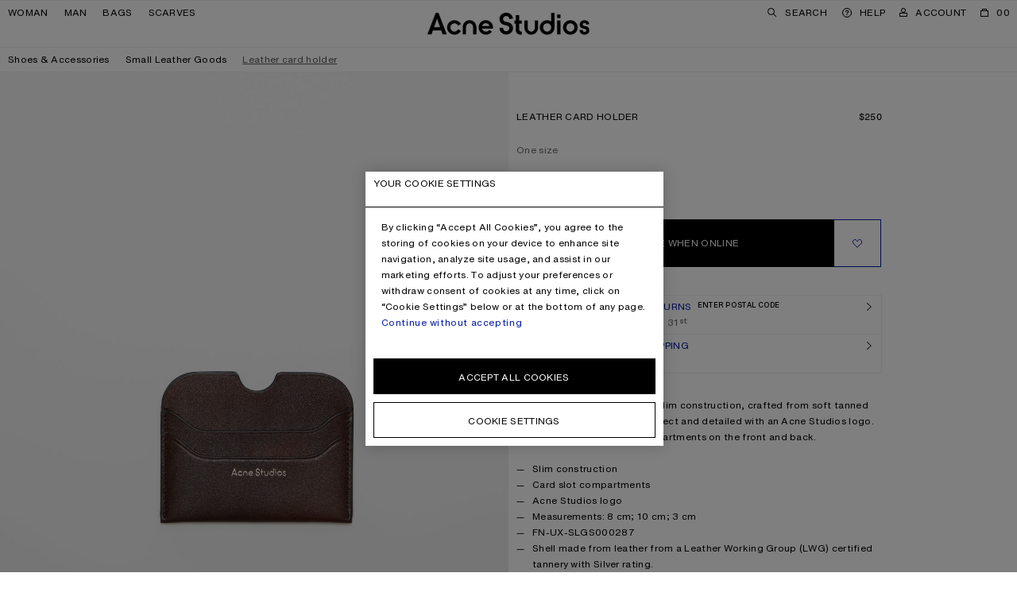

--- FILE ---
content_type: text/html;charset=UTF-8
request_url: https://www.acnestudios.com/americas/en/leather-card-holder-dark-brown/CG0268-ADM.html?g=man
body_size: 27096
content:
<!DOCTYPE html>


<html lang="en" data-sid="acne_other_us">



<head>




















































































































<script type="speculationrules">{"prerender":[{"source":"document","where":{"selector_matches":"[data-speculation-prerender=\"immediate\"]"},"eagerness":"immediate"},{"source":"document","where":{"selector_matches":"[data-speculation-prerender=\"eager\"]"},"eagerness":"eager"},{"source":"document","where":{"selector_matches":"[data-speculation-prerender=\"moderate\"]"},"eagerness":"moderate"},{"source":"document","where":{"href_matches":"/**/home","relative_to":"document"},"eagerness":"moderate"},{"source":"document","where":{"selector_matches":".breadcrumbs .breadcrumbs-list a"},"eagerness":"eager"}],"prefetch":[{"source":"document","where":{"selector_matches":"[data-speculation-prefetch=\"moderate\"]"},"eagerness":"moderate"},{"source":"document","where":{"selector_matches":".pdp-recommended [data-product-id].product-tile .tile__link"},"eagerness":"moderate"}]}</script>













<meta charset=UTF-8 />
<meta http-equiv="x-ua-compatible" content="ie=edge" />
<meta name="viewport" content="width=device-width,initial-scale=1,maximum-scale=5,viewport-fit=cover,user-scalable=1" />



    



<title>Acne Studios - Leather card holder - Dark brown</title>


<link rel="preload" href="/on/demandware.static/Sites-acne_other_us-Site/-/en_MX/v1769136653067/css/main.css" as="style" fetchpriority="high" />

    <link rel="preload" href="/on/demandware.static/Sites-acne_other_us-Site/-/en_MX/v1769136653067/css/pages/productDetails/productDetails.css" as="style"  />


<link rel="stylesheet" href="/on/demandware.static/Sites-acne_other_us-Site/-/en_MX/v1769136653067/css/main.css" />

    <link rel="stylesheet" href="/on/demandware.static/Sites-acne_other_us-Site/-/en_MX/v1769136653067/css/pages/productDetails/productDetails.css"  />





    <link rel="preload" href="/on/demandware.static/Sites-acne_other_us-Site/-/default/dw422101b9/fonts/helvetica-now-w05-text-regular.woff2" as="font" type="font/woff2" crossorigin="anonymous" fetchpriority="high" />

    <link rel="preload" href="/on/demandware.static/Sites-acne_other_us-Site/-/default/dw17ac5693/fonts/helvetica-now-w05-micro-medium.woff2" as="font" type="font/woff2" crossorigin="anonymous" fetchpriority="high" />

    <link rel="preload" href="/on/demandware.static/Sites-acne_other_us-Site/-/default/dwf97fa667/fonts/helvetica-monospaced-w05-paneuropean-roman.woff2" as="font" type="font/woff2" crossorigin="anonymous" fetchpriority="high" />


<style>
    
        @font-face {
            font-display: swap;
            font-family: "Helvetica Now Text";
            font-style: normal;
            font-weight: normal;
            src: url("/on/demandware.static/Sites-acne_other_us-Site/-/default/dw422101b9/fonts/helvetica-now-w05-text-regular.woff2") format("woff2"),
                url("/on/demandware.static/Sites-acne_other_us-Site/-/default/dw9a1036d6/fonts/helvetica-now-w05-text-regular.woff") format("woff");
        }
    
        @font-face {
            font-display: swap;
            font-family: "Helvetica Now Micro";
            font-style: normal;
            font-weight: normal;
            src: url("/on/demandware.static/Sites-acne_other_us-Site/-/default/dw17ac5693/fonts/helvetica-now-w05-micro-medium.woff2") format("woff2"),
                url("/on/demandware.static/Sites-acne_other_us-Site/-/default/dwe5f66fc8/fonts/helvetica-now-w05-micro-medium.woff") format("woff");
        }
    
        @font-face {
            font-display: swap;
            font-family: "Helvetica Monospaced Pro";
            font-style: normal;
            font-weight: normal;
            src: url("/on/demandware.static/Sites-acne_other_us-Site/-/default/dwf97fa667/fonts/helvetica-monospaced-w05-paneuropean-roman.woff2") format("woff2"),
                url("/on/demandware.static/Sites-acne_other_us-Site/-/default/dw487f1f7f/fonts/helvetica-monospaced-w05-paneuropean-roman.woff") format("woff");
        }
    
    /*  */
</style>

<script>
    window.urls = {
        monitoring: "/on/demandware.store/Sites-acne_other_us-Site/en_MX/Monitoring-FrontEndLogging",
        formTranslationsUrl: "https://www.acnestudios.com/on/demandware.store/Sites-acne_other_us-Site/en_MX/Page-FormTranslations",
        trackingSendEvent: "https://www.acnestudios.com/americas/en/event-info",
    };

    window.onRecaptchaLoad = function () {
        window.recaptchaLoaded = true
    }

    if (!window.translations) {
        window.translations = {};
    }

    window.translations.search = "Search";
    window.translations.expanded = "Expanded";
    window.translations.collapsed = "Collapsed";
    window.translations.applePayButtonLabel = "Pay with ApplePay";
</script>


    <script>
        Object.defineProperty(window, 'isDevEnv', {
            writeable: false,
            value: false
        })

        Object.defineProperty(window, 'baseControllerUrl', {
            writeable: false,
            value: "on/demandware.store/Sites-acne_other_us-Site/en_MX"
        });

        window._serviceWorkerUrl = "https://www.acnestudios.com/americas/en/service-worker";
        window._workerUrl = "https://www.acnestudios.com/on/demandware.store/Sites-acne_other_us-Site/en_MX/Workers-Get";
    </script>

    
    
        
        
            <meta name="naver-site-verification" content="20bb2c8935103f7c069024558cd8d65d7e401c9a" />
<meta name="baidu-site-verification" content="code-vnTOv0HKAo" />
<script type="application/ld+json">
{
    "@context": "https://schema.org",
    "@type": "Organization",
    "name": "Acne Studios",
    "logo": "https://cdn.acnestudios.com/static/logo/acne_studios_logo.svg",
    "url": "https://www.acnestudios.com",
    "sameAs": [
        "https://www.instagram.com/acnestudios/",
        "https://pf.kakao.com/_DcCUK",
        "https://www.facebook.com/acnestudios/",
        "https://www.pinterest.com/AcneStudios/",
        "https://www.twitter.com/acnestudios/",
        "https://weibo.com/acnestudioscn/"
    ]
}
</script>
        
    

    
    <link rel="modulepreload" href="/on/demandware.static/Sites-acne_other_us-Site/-/en_MX/v1769136653067/js/main.js"/>
    
    
        <link rel="modulepreload" href="/on/demandware.static/Sites-acne_other_us-Site/-/en_MX/v1769136653067/js/productDetail.js"  />
        
    
    <script type="module">
        import "/on/demandware.static/Sites-acne_other_us-Site/-/en_MX/v1769136653067/js/main.js";import "/on/demandware.static/Sites-acne_other_us-Site/-/en_MX/v1769136653067/js/productDetail.js";
    </script>

    <script async="async" src="/on/demandware.static/Sites-acne_other_us-Site/-/en_MX/v1769136653067/js/serviceWorker.js"></script>

    






    <link rel="preconnect" href="https://cdn.cookielaw.org" crossorigin="anonymous" />
    <script async="true" crossorigin="anonymous" src="https://cdn.cookielaw.org/scripttemplates/otSDKStub.js"  data-document-language="true" charset="UTF-8" data-domain-script="eadf4a09-694a-4e72-9e0f-4b3a0d1b9806"></script>
    <script>
        window.oneTrustCookieHandler = {
            doNotTrackURL: "/on/demandware.store/Sites-acne_other_us-Site/en_MX/Cookies-DoNotTrack",
            closeButtonText: "Close",
            cookieSettingsText: "Your Cookie Settings",
            cookieSettingsTextCCPA: "Your Cookie Settings",
            closeButtonTextCCPA: "Close",
        }

        function OptanonWrapper() {
            window.oneTrustLoaded = true;
        }
    </script>





<script type="text/javascript">
	//<![CDATA[
	(function() {
		function riskifiedBeaconLoad() {
			var store_domain = 'acnestudios.com';
			var session_id = 'm33mfskoSG2GJQQbpk0LFk6u-swQBHtf5sQ=';
			var url = ('https:' == document.location.protocol ? 'https://'
					: 'http://')
					+ "beacon.riskified.com?shop="
					+ store_domain
					+ "&sid="
					+ session_id;
			var s = document.createElement('script');
			s.type = 'text/javascript';
			s.async = true;
			s.src = url;
			var x = document.getElementsByTagName('script')[0];
			x.parentNode.insertBefore(s, x);
		}
		if (window.attachEvent)
			window.attachEvent('onload', riskifiedBeaconLoad)
		else
			window.addEventListener('load', riskifiedBeaconLoad, false);
	})();
	//]]>
</script>





    
        <link rel="preload" href="https://www.acnestudios.com/dw/image/v2/AAXV_PRD/on/demandware.static/-/Sites-acne-product-catalog/default/dweb2aa026/images/CG/CG0268-/2000x/CG0268-A*M_A.jpg?sw=1120&amp;sh=1680" as="image"
            imagesrcset="https://www.acnestudios.com/dw/image/v2/AAXV_PRD/on/demandware.static/-/Sites-acne-product-catalog/default/dweb2aa026/images/CG/CG0268-/2000x/CG0268-A*M_A.jpg?sw=200&amp;sh=300 260w, https://www.acnestudios.com/dw/image/v2/AAXV_PRD/on/demandware.static/-/Sites-acne-product-catalog/default/dweb2aa026/images/CG/CG0268-/2000x/CG0268-A*M_A.jpg?sw=340&amp;sh=510 375w, https://www.acnestudios.com/dw/image/v2/AAXV_PRD/on/demandware.static/-/Sites-acne-product-catalog/default/dweb2aa026/images/CG/CG0268-/2000x/CG0268-A*M_A.jpg?sw=560&amp;sh=840 560w, https://www.acnestudios.com/dw/image/v2/AAXV_PRD/on/demandware.static/-/Sites-acne-product-catalog/default/dweb2aa026/images/CG/CG0268-/2000x/CG0268-A*M_A.jpg?sw=750&amp;sh=1125 750w, https://www.acnestudios.com/dw/image/v2/AAXV_PRD/on/demandware.static/-/Sites-acne-product-catalog/default/dweb2aa026/images/CG/CG0268-/2000x/CG0268-A*M_A.jpg?sw=1120&amp;sh=1680 1120w, https://www.acnestudios.com/dw/image/v2/AAXV_PRD/on/demandware.static/-/Sites-acne-product-catalog/default/dweb2aa026/images/CG/CG0268-/2000x/CG0268-A*M_A.jpg?sw=1500&amp;sh=2250 1500w, https://www.acnestudios.com/dw/image/v2/AAXV_PRD/on/demandware.static/-/Sites-acne-product-catalog/default/dweb2aa026/images/CG/CG0268-/2000x/CG0268-A*M_A.jpg?sw=2000&amp;sh=3000 2000w"
            imagesizes="(max-width: 767px) 100vw, 50vw"
            fetchpriority="high"
            
            
        />
    


<link rel="preload" href="/on/demandware.static/Sites-acne_other_us-Site/-/en_MX/v1769136653067/icons/acne_studios_logo.svg" as="image" type="image/svg+xml" fetchpriority="high" />




<meta name="description" content=''/>
<meta name="keywords" content='Acne Studios '/>


<meta property="og:site_name" content="Acne Studios" />
<meta property="og:title" content="Leather card holder - Dark brown" />
<meta property="og:image" content="https://www.acnestudios.com/dw/image/v2/AAXV_PRD/on/demandware.static/-/Sites-acne-product-catalog/default/dweb2aa026/images/CG/CG0268-/2000x/CG0268-A*M_A.jpg?sw=1120&amp;sh=1680" />
<meta property="og:description" content="Card holder wallet features a slim construction, crafted from soft tanned leather with a mixed brown effect and detailed with an Acne Studios logo. Complete with card slot compartments on the front and back." />



<link rel="shortcut icon" type="image/x-icon" href="/on/demandware.static/Sites-acne_other_us-Site/-/default/dw62ff03ae/favicon/favicon.ico" />
<link rel="apple-touch-icon" sizes="57x57" href="/on/demandware.static/Sites-acne_other_us-Site/-/default/dwc6259402/favicon/apple-icon-57x57.png" />
<link rel="apple-touch-icon" sizes="60x60" href="/on/demandware.static/Sites-acne_other_us-Site/-/default/dw6727db1c/favicon/apple-icon-60x60.png" />
<link rel="apple-touch-icon" sizes="72x72" href="/on/demandware.static/Sites-acne_other_us-Site/-/default/dwddd70566/favicon/apple-icon-72x72.png" />
<link rel="apple-touch-icon" sizes="76x76" href="/on/demandware.static/Sites-acne_other_us-Site/-/default/dwbfe65544/favicon/apple-icon-76x76.png" />
<link rel="apple-touch-icon" sizes="114x114" href="/on/demandware.static/Sites-acne_other_us-Site/-/default/dwd72a3efb/favicon/apple-icon-114x114.png" />
<link rel="apple-touch-icon" sizes="120x120" href="/on/demandware.static/Sites-acne_other_us-Site/-/default/dw0fbf500b/favicon/apple-icon-120x120.png" />
<link rel="apple-touch-icon" sizes="144x144" href="/on/demandware.static/Sites-acne_other_us-Site/-/default/dw5ec46d32/favicon/apple-icon-144x144.png" />
<link rel="apple-touch-icon" sizes="152x152" href="/on/demandware.static/Sites-acne_other_us-Site/-/default/dw804771a7/favicon/apple-icon-152x152.png" />
<link rel="apple-touch-icon" sizes="180x180" href="/on/demandware.static/Sites-acne_other_us-Site/-/default/dw4288396a/favicon/apple-icon-180x180.png" />
<link rel="icon" type="image/png" sizes="192x192" href="/on/demandware.static/Sites-acne_other_us-Site/-/default/dw13d339f7/favicon/android-icon-192x192.png" />
<link rel="icon" type="image/png" sizes="32x32" href="/on/demandware.static/Sites-acne_other_us-Site/-/default/dw9adbbba6/favicon/favicon-32x32.png" />
<link rel="icon" type="image/png" sizes="96x96" href="/on/demandware.static/Sites-acne_other_us-Site/-/default/dwaa81f556/favicon/favicon-96x96.png" />
<link rel="icon" type="image/png" sizes="16x16" href="/on/demandware.static/Sites-acne_other_us-Site/-/default/dw9cb62522/favicon/favicon-16x16.png" />
<meta name="msapplication-TileImage" content="/on/demandware.static/Sites-acne_other_us-Site/-/default/dwe8969aff/favicon/ms-icon-144x144.png" />
<meta name="msapplication-TileColor" content="#ffffff" />
<meta name="theme-color" content="#ffffff" />

<!-- PWA manifest file -->
<link rel="manifest" href="/on/demandware.static/Sites-acne_other_us-Site/-/default/dw0458c54a/./manifest.json" />



    
    
        <meta name="google-site-verification" content="NrTztLfxE72LKdaOP10h0dgp6lsd3jakKcf6nwlk7AA" />
    






        <link
        rel="canonical"
        
        href="https://www.acnestudios.com/americas/en/leather-card-holder-dark-brown/CG0268-ADM.html"
    >





<!-- Google Tag Manager --><script>(function(w,d,s,l,i){w[l]=w[l]||[];w[l].push({"currencyCode":"USD","locale":"en_MX","visitorType":"Not Logged In","storeCountryCode":"americas","userStatus":"guest","pageType":"productDetail","pageName":"Product-Show",});w[l].push({'gtm.start':new Date().getTime(),event:'gtm.js'});var f=d.getElementsByTagName(s)[0],j=d.createElement(s),dl=l!='dataLayer'?'&l='+l:'';j.async=true;j.src='https://www.googletagmanager.com/gtm.js?id='+i+dl;f.parentNode.insertBefore(j,f);}) (window, document, 'script', 'dataLayer', 'GTM-WRRN7ZS');</script><!-- End Google Tag Manager --><!-- Google Tag Manager Variables --><script>window.GTM_ENABLED = 'true';window.GTM_CONTAINER_ID = 'GTM-WRRN7ZS';window.GTM_PARAMS = { currency: 'USD' };</script><!-- End Google Tag Manager Variables -->


<script>var dataLayer = dataLayer || []; dataLayer.push();</script>

<script src="https://www.recaptcha.net/recaptcha/api.js?onload=onRecaptchaLoad&render=explicit" defer="defer" fetchpriority="low"></script>

<script>
window.i18n = {
    adien: {
        genericErrorMessage: "There has been an error whilst verifying the entered credit card information, please try again.",
    }
};

window.i18n['global.close'] = "Close"
window.i18n['global.select.pdp'] = "Select size"
window.i18n['product.waist'] = "Waist"
window.i18n['product.soldout.aria.label'] = "{0} Sold out"
window.i18n['product.unavailable.aria.label'] = "{0} Unavailable"
window.i18n['global.select.pdp.length'] = "Length"
window.i18n['global.select.plp.size'] = "Size";
window.i18n['global.addtowishlist'] = "Add to wishlist";
window.i18n['global.addtocart'] = "Add to bag";
window.i18n['global.pleaseSelectSize'] = "Please select size";
window.i18n['hint.variants.selectAWaist'] = "Please select a waist size.";
window.i18n['hint.variants.selectALength'] = "Please select a length size.";
window.i18n['wishlist.addedtowishlist'] = "Added to Wishlist";
window.i18n['msg.product.temporarily.added'] = "The item is temporarily saved to wishlist. Make sure to create an account or sign in so that you don’t lose it.";
window.i18n['global.header.wishlistview'] = "View wishlist";
window.i18n['msg.sign.or.register'] = "Register or sign in";
window.i18n['notifyme.button'] = "Notify me when online"
window.i18n['quick.actions.dialog.description'] = "Add to cart or wishlist via selecting a size";
window.i18n['product.tab.sizeguide'] = "Size guide";
window.i18n['cart.message.only'] = "Only {0} left";
</script>

<script>
    if (!window.customer) window.customer = {};
    window.customer.authenticated = false;
</script>

<script type="text/javascript">//<!--
/* <![CDATA[ (head-active_data.js) */
var dw = (window.dw || {});
dw.ac = {
    _analytics: null,
    _events: [],
    _category: "",
    _searchData: "",
    _anact: "",
    _anact_nohit_tag: "",
    _analytics_enabled: "true",
    _timeZone: "America/Vancouver",
    _capture: function(configs) {
        if (Object.prototype.toString.call(configs) === "[object Array]") {
            configs.forEach(captureObject);
            return;
        }
        dw.ac._events.push(configs);
    },
	capture: function() { 
		dw.ac._capture(arguments);
		// send to CQ as well:
		if (window.CQuotient) {
			window.CQuotient.trackEventsFromAC(arguments);
		}
	},
    EV_PRD_SEARCHHIT: "searchhit",
    EV_PRD_DETAIL: "detail",
    EV_PRD_RECOMMENDATION: "recommendation",
    EV_PRD_SETPRODUCT: "setproduct",
    applyContext: function(context) {
        if (typeof context === "object" && context.hasOwnProperty("category")) {
        	dw.ac._category = context.category;
        }
        if (typeof context === "object" && context.hasOwnProperty("searchData")) {
        	dw.ac._searchData = context.searchData;
        }
    },
    setDWAnalytics: function(analytics) {
        dw.ac._analytics = analytics;
    },
    eventsIsEmpty: function() {
        return 0 == dw.ac._events.length;
    }
};
/* ]]> */
// -->
</script>
<script type="text/javascript">//<!--
/* <![CDATA[ (head-cquotient.js) */
var CQuotient = window.CQuotient = {};
CQuotient.clientId = 'aaxv-acne_other_us';
CQuotient.realm = 'AAXV';
CQuotient.siteId = 'acne_other_us';
CQuotient.instanceType = 'prd';
CQuotient.locale = 'en_MX';
CQuotient.fbPixelId = '__UNKNOWN__';
CQuotient.activities = [];
CQuotient.cqcid='';
CQuotient.cquid='';
CQuotient.cqeid='';
CQuotient.cqlid='';
CQuotient.apiHost='api.cquotient.com';
/* Turn this on to test against Staging Einstein */
/* CQuotient.useTest= true; */
CQuotient.useTest = ('true' === 'false');
CQuotient.initFromCookies = function () {
	var ca = document.cookie.split(';');
	for(var i=0;i < ca.length;i++) {
	  var c = ca[i];
	  while (c.charAt(0)==' ') c = c.substring(1,c.length);
	  if (c.indexOf('cqcid=') == 0) {
		CQuotient.cqcid=c.substring('cqcid='.length,c.length);
	  } else if (c.indexOf('cquid=') == 0) {
		  var value = c.substring('cquid='.length,c.length);
		  if (value) {
		  	var split_value = value.split("|", 3);
		  	if (split_value.length > 0) {
			  CQuotient.cquid=split_value[0];
		  	}
		  	if (split_value.length > 1) {
			  CQuotient.cqeid=split_value[1];
		  	}
		  	if (split_value.length > 2) {
			  CQuotient.cqlid=split_value[2];
		  	}
		  }
	  }
	}
}
CQuotient.getCQCookieId = function () {
	if(window.CQuotient.cqcid == '')
		window.CQuotient.initFromCookies();
	return window.CQuotient.cqcid;
};
CQuotient.getCQUserId = function () {
	if(window.CQuotient.cquid == '')
		window.CQuotient.initFromCookies();
	return window.CQuotient.cquid;
};
CQuotient.getCQHashedEmail = function () {
	if(window.CQuotient.cqeid == '')
		window.CQuotient.initFromCookies();
	return window.CQuotient.cqeid;
};
CQuotient.getCQHashedLogin = function () {
	if(window.CQuotient.cqlid == '')
		window.CQuotient.initFromCookies();
	return window.CQuotient.cqlid;
};
CQuotient.trackEventsFromAC = function (/* Object or Array */ events) {
try {
	if (Object.prototype.toString.call(events) === "[object Array]") {
		events.forEach(_trackASingleCQEvent);
	} else {
		CQuotient._trackASingleCQEvent(events);
	}
} catch(err) {}
};
CQuotient._trackASingleCQEvent = function ( /* Object */ event) {
	if (event && event.id) {
		if (event.type === dw.ac.EV_PRD_DETAIL) {
			CQuotient.trackViewProduct( {id:'', alt_id: event.id, type: 'raw_sku'} );
		} // not handling the other dw.ac.* events currently
	}
};
CQuotient.trackViewProduct = function(/* Object */ cqParamData){
	var cq_params = {};
	cq_params.cookieId = CQuotient.getCQCookieId();
	cq_params.userId = CQuotient.getCQUserId();
	cq_params.emailId = CQuotient.getCQHashedEmail();
	cq_params.loginId = CQuotient.getCQHashedLogin();
	cq_params.product = cqParamData.product;
	cq_params.realm = cqParamData.realm;
	cq_params.siteId = cqParamData.siteId;
	cq_params.instanceType = cqParamData.instanceType;
	cq_params.locale = CQuotient.locale;
	
	if(CQuotient.sendActivity) {
		CQuotient.sendActivity(CQuotient.clientId, 'viewProduct', cq_params);
	} else {
		CQuotient.activities.push({activityType: 'viewProduct', parameters: cq_params});
	}
};
/* ]]> */
// -->
</script>


   <script type="application/ld+json">
        {"@context":"http://schema.org/","logo":"https://cdn.acnestudios.com/static/logo/acne_studios_logo_white.png","brand":{"@type":"Brand","name":"Acne Studios"},"@type":"Product","name":"Leather card holder","mpn":"CG0268-ADM","sku":"CG0268-ADM","url":"https://www.acnestudios.com/americas/en/leather-card-holder-dark-brown/CG0268-ADM.html","description":"Card holder wallet features a slim construction, crafted from soft tanned leather with a mixed brown effect and detailed with an Acne Studios logo. Complete with card slot compartments on the front and back. FN-UX-SLGS000287","category":"Small Leather Goods","image":["https://www.acnestudios.com/dw/image/v2/AAXV_PRD/on/demandware.static/-/Sites-acne-product-catalog/default/dweb2aa026/images/CG/CG0268-/2000x/CG0268-A*M_A.jpg?sw=1120&sh=1680","https://www.acnestudios.com/dw/image/v2/AAXV_PRD/on/demandware.static/-/Sites-acne-product-catalog/default/dwf52819a9/images/CG/CG0268-/2000x/CG0268-A*M_B.jpg?sw=1120&sh=1680","https://www.acnestudios.com/dw/image/v2/AAXV_PRD/on/demandware.static/-/Sites-acne-product-catalog/default/dw61e66bd0/images/CG/CG0268-/2000x/CG0268-A*M_C.jpg?sw=1120&sh=1680","https://www.acnestudios.com/dw/image/v2/AAXV_PRD/on/demandware.static/-/Sites-acne-product-catalog/default/dw18afe358/images/CG/CG0268-/2000x/CG0268-A*M_D.jpg?sw=1120&sh=1680","https://www.acnestudios.com/dw/image/v2/AAXV_PRD/on/demandware.static/-/Sites-acne-product-catalog/default/dw52a76374/images/CG/CG0268-/2000x/CG0268-A*M_E.jpg?sw=1120&sh=1680","https://www.acnestudios.com/dw/image/v2/AAXV_PRD/on/demandware.static/-/Sites-acne-product-catalog/default/dwdfbc6af8/images/CG/CG0268-/2000x/CG0268-A*M_F.jpg?sw=1120&sh=1680"],"offers":[{"@type":"Offer","sku":"CG0268-ADM000","url":"https://www.acnestudios.com/americas/en/leather-card-holder-dark-brown/CG0268-ADM000.html","itemCondition":"https://schema.org/NewCondition","availability":"http://schema.org/OutOfStock","seller":{"@type":"Organization","name":"Acne Studios"},"priceCurrency":"USD","price":"250.00"}]}
    </script>


</head>


<body
data-module-id="body"
data-module-state="loaded"
data-instant-allow-query-string
data-instant-intensity="mousedown"
data-locale="en_MX"
data-immediate-init='{&quot;focusHandler&quot;:{},&quot;registerNotifyMeListener&quot;:{&quot;templateUrl&quot;:&quot;/on/demandware.store/Sites-acne_other_us-Site/en_MX/BackInStock-GetNotifyMePopup?id=size&amp;pid=CG0268-ADM000&amp;type=notSelectable&amp;g=man&quot;}}'
data-lazy-init='{&quot;ga4Promotions&quot;:{},&quot;loadRedirectModal&quot;:{&quot;url&quot;:&quot;https://www.acnestudios.com/on/demandware.store/Sites-acne_other_us-Site/en_MX/LocaleSwitcher-GetRedirectModal?redirectAction=Product-Show&amp;g=man&amp;pid=CG0268-ADM&quot;}}'

>
<nav
    class="skip-links text--no-case"
    aria-label="Skip links"
    data-immediate-init='{ "skipLinks": {} }'
>
    <ul>
        <li>
            <a href="#header" class="skip-link" aria-label="Skip to navigation">Skip to navigation</a>
        </li>
        <li>
            <a href="#main" class="skip-link" aria-label="Skip to main content">Skip to main content</a>
        </li>
        <li>
            <a href="#footer" class="skip-link" aria-label="Skip to footer">Skip to footer</a>
        </li>
    </ul>
</nav>
<!-- Google Tag Manager (noscript) --><noscript><iframe src="https://www.googletagmanager.com/ns.html?id=GTM-WRRN7ZS"height="0" width="0" style="display:none;visibility:hidden"></iframe></noscript><!-- End Google Tag Manager (noscript) -->

<div class="page page--default page-product-show" data-action="Product-Show" data-querystring="g=man&amp;pid=CG0268-ADM">
<div id="screen-size-indicator" class="screen-size-indicator" tabindex="-1" aria-hidden="true"></div>



	 

	

























































































































<header id="header" class="header skip-link-target" data-lazy-init='{&quot;headerStickyObserver&quot;:{},&quot;navAccountHandler&quot;:{&quot;fetchUsernameUrl&quot;:&quot;https://www.acnestudios.com/on/demandware.store/Sites-acne_other_us-Site/en_MX/Account-GetCustomerName&quot;,&quot;fetchWishlistCountUrl&quot;:&quot;https://www.acnestudios.com/on/demandware.store/Sites-acne_other_us-Site/en_MX/Wishlist-GetCount&quot;}}' aria-label="Header">
<nav id="header-navigation" class="header__nav" aria-label="Navigation">




<button type="button"
class="header__icon-button justify-content--left link--main-nav flex--shrink-0 hide-for-large-up"
aria-expanded="false"
aria-controls="navigation"
aria-label="Menu"
onclick="document.body.classList.add('state--navigation')"
data-lazy-init='{"addStateTrigger": {"state": "navigation"}}'>
















    <svg data-nav-component="burger" class="svg-icon" width="10" height="7" viewBox="0 0 10 7" fill="none" xmlns="http://www.w3.org/2000/svg">
        <rect width="10" height="1" fill="currentColor"/>
        <rect y="3" width="10" height="1" fill="currentColor"/>
        <rect y="6" width="10" height="1" fill="currentColor"/>
    </svg>









<span class="hide-for-small-down">Menu</span>
</button>





<button type="button"
class="as-cell link--main-nav icon-placement--right show-for-large-up"
aria-expanded="false"
aria-controls="category-shop-woman"
aria-label="Woman"
onclick="document.body.classList.add('state--category-shop-woman')"
data-lazy-init='{"addStateTrigger": {"state": "category-shop-woman"}}'
>
Woman

</button>



<button type="button"
class="as-cell link--main-nav icon-placement--right show-for-large-up"
aria-expanded="false"
aria-controls="category-shop-man"
aria-label="Man"
onclick="document.body.classList.add('state--category-shop-man')"
data-lazy-init='{"addStateTrigger": {"state": "category-shop-man"}}'
>
Man

</button>



<button type="button"
class="as-cell link--main-nav icon-placement--right show-for-large-up"
aria-expanded="false"
aria-controls="category-bags"
aria-label="Bags"
onclick="document.body.classList.add('state--category-bags')"
data-lazy-init='{"addStateTrigger": {"state": "category-bags"}}'
>
Bags

</button>



<button type="button"
class="as-cell link--main-nav icon-placement--right show-for-large-up"
aria-expanded="false"
aria-controls="category-scarves"
aria-label="Scarves"
onclick="document.body.classList.add('state--category-scarves')"
data-lazy-init='{"addStateTrigger": {"state": "category-scarves"}}'
>
Scarves

</button>





<button type="button"
class="header__icon-button header__search-button justify-content--left justify-content--center---small-down as-cell link--main-nav text--align-center---small-down text--align-left---medium-up border-left--concrete---medium-down border-right--concrete---medium-down flex--shrink-0"
onclick="document.body.classList.add('state--search')"
aria-expanded="false"
aria-controls="search"
aria-label="Search"
data-lazy-init='{"addStateTrigger": {"state": "search"}}'
>















    <svg data-nav-component="search" class="svg-icon" width="12" height="12" viewBox="0 0 12 12" fill="none" xmlns="http://www.w3.org/2000/svg">
        <circle cx="4.5" cy="4.5" r="4" stroke="currentColor"/>
        <circle cx="4.5" cy="4.5" r="4" stroke="currentColor" stroke-opacity="0.2"/>
        <rect x="7.08594" y="7.79297" width="1" height="5.09141" transform="rotate(-45 7.08594 7.79297)" fill="currentColor"/>
    </svg>










<span class="show-for-large-up">
Search
</span>
</button>



<div class="flex--grow-1 logo flex flex--nowrap justify-content--center">
<a href="https://www.acnestudios.com/americas/en/home">
<img src="/on/demandware.static/Sites-acne_other_us-Site/-/en_MX/v1769136653067/icons/acne_studios_logo.svg" alt="Acne Studios" />
</a>
</div>



<button type="button"
class="header__icon-button link--main-nav text--align-center border-left--concrete---medium-down flex--shrink-0 show-for-medium-up"
onclick="document.body.classList.add('state--customerServiceDrawer')"
aria-expanded="false"
aria-controls="customer-service"
data-lazy-init='{"addStateTrigger": {"state": "customerServiceDrawer"}}'
aria-label="Help"
>













    <svg class="svg-icon" width="12" height="12" viewBox="0 0 12 12" fill="none" xmlns="http://www.w3.org/2000/svg">
        <path d="M6.4682 7.27993V7.20793C6.4682 6.72793 6.6282 6.55993 7.0202 6.34393L7.3802 6.14393C8.0442 5.78393 8.3482 5.30393 8.3482 4.67993C8.3482 3.63993 7.4922 3.02393 6.0522 3.02393C4.5722 3.02393 3.8202 3.67993 3.7002 4.79193L4.7482 4.90393C4.8282 4.21593 5.2122 3.91193 6.0522 3.91193C6.8042 3.91193 7.2842 4.16793 7.2842 4.70393C7.2842 5.03193 7.1002 5.30393 6.5642 5.55193C5.5882 5.95993 5.4202 6.44793 5.4202 7.10393V7.27993H6.4682ZM6.5482 8.99993V7.91993H5.3482V8.99993H6.5482Z" fill="currentColor"/>
        <path d="M6.4682 7.27993V7.20793C6.4682 6.72793 6.6282 6.55993 7.0202 6.34393L7.3802 6.14393C8.0442 5.78393 8.3482 5.30393 8.3482 4.67993C8.3482 3.63993 7.4922 3.02393 6.0522 3.02393C4.5722 3.02393 3.8202 3.67993 3.7002 4.79193L4.7482 4.90393C4.8282 4.21593 5.2122 3.91193 6.0522 3.91193C6.8042 3.91193 7.2842 4.16793 7.2842 4.70393C7.2842 5.03193 7.1002 5.30393 6.5642 5.55193C5.5882 5.95993 5.4202 6.44793 5.4202 7.10393V7.27993H6.4682ZM6.5482 8.99993V7.91993H5.3482V8.99993H6.5482Z" fill="currentColor" fill-opacity="0.2"/>
        <circle cx="6" cy="6" r="5.5" stroke="currentColor"/>
        <circle cx="6" cy="6" r="5.5" stroke="currentColor" stroke-opacity="0.2"/>
    </svg>












<span class="show-for-large-up">Help</span>
</button>


<a id="account-btn" class="account-btn header__icon-button link--main-nav text--align-center flex--shrink-0 border-left--concrete---medium-down" href="/americas/en/account">











    <svg class="svg-icon" width="10" height="11" viewBox="0 0 10 11" fill="none" xmlns="http://www.w3.org/2000/svg">
        <circle cx="5" cy="3" r="2.5" stroke="currentColor"/>
        <circle cx="5" cy="3" r="2.5" stroke="currentColor" stroke-opacity="0.2"/>
        <path d="M0.5 6.5H9.5V10.5H0.5V6.5Z" stroke="currentColor" stroke-linejoin="bevel"/>
        <path d="M0.5 6.5H9.5V10.5H0.5V6.5Z" stroke="currentColor" stroke-opacity="0.2" stroke-linejoin="bevel"/>
    </svg>












<span class="show-for-large-up">Account</span></a>



<button type="button"
class="header__icon-button link--main-nav text--align-center border-left--concrete---medium-down flex--shrink-0"
aria-expanded="false"
aria-controls="cart"
data-component-state="loading"
data-component-id="cartHandler"
data-cart-component="close"
aria-label="Bag"
aria-describedby="cart-status"
data-immediate-init='{
"cartHandler": {
"url": "https://www.acnestudios.com/on/demandware.store/Sites-acne_other_us-Site/en_MX/Cart-MiniCart",
"countUrl": "https://www.acnestudios.com/on/demandware.store/Sites-acne_other_us-Site/en_MX/Cart-GetCount?type=json"
}
}'>














    <svg class="svg-icon" data-cart-component="bagIcon" data-cart-icon-state="inactive" width="10" height="10" viewBox="0 0 10 10" fill="none" xmlns="http://www.w3.org/2000/svg">
        <rect x="0.5" y="2.5" width="9" height="7" fill="transparent" class="bag--active"/>
        <rect x="0.5" y="2.5" width="9" height="7" stroke="currentColor"/>
        <rect x="0.5" y="2.5" width="9" height="7" stroke="currentColor" stroke-opacity="0.2"/>
        <rect x="2.5" y="0.5" width="5" height="2" stroke="currentColor"/>
        <rect x="2.5" y="0.5" width="5" height="2" stroke="currentColor" stroke-opacity="0.2"/>
    </svg>











<span data-cart-component="bagText" aria-hidden="false">00</span>
<span data-cart-count aria-hidden="true"></span>
</button>

</nav>























































































































    

    <nav 
        id="category-shop-woman"
        tabcolumn="-1"
        aria-hidden="true"
        aria-label="Woman"
        class="category-state-container state-container state-container--overflow-auto highlight-visited-links border-top--black---medium-up sub-menu"
        data-immediate-init='{
            "addState": {
                "id": "category-shop-woman",
                "triggerSelector": ".state-close-trigger--category-shop-woman",
                "triggerActiveClass": "active",
                "handleArrowKeys": true
            }
        }'>

        
        <div class="state-container__header cell--span-all flex flex--space-between hide-for-large-up">
            <button type="button" aria-expanded="false"
                onclick="document.body.classList.remove('state--navigation')"
                aria-controls="category-shop-woman"
                class="as-cell button icon--angle-left state-close-trigger--navigation hide-for-large-up"
                >Back</button>

            <h2 class="as-cell text--uppercase">Woman</h2>

            <button type="button" aria-expanded="false"
                onclick="document.body.classList.remove('state--category-shop-woman')"
                aria-controls="category-shop-woman"
                class="as-cell button state-close-trigger--category-shop-woman hide-for-large-up"
            >
                <i class="icon--x" aria-hidden="true"></i>Close
            </button>
        </div>

        
        <button type="button" aria-expanded="false"
            onclick="document.body.classList.remove('state--category-shop-woman')"
            aria-controls="category-shop-woman"
            class="button action--color-white state-close-trigger state-close-trigger--category-shop-woman show-for-large-up"
        >
            <i class="icon--x" aria-hidden="true"></i>Close
        </button>

        <ul class="sub-menu__grid">
            
            

            
                

                
                    
                        
                        

                        




<li class="sub-menu__grid-item--1 show-for-large-up sub-menu__item-level--1" >
    <h3 id="woman-new-1" class="as-cell">
        <div class="text-mask">New</div>
    </h3>
</li>

                        
                        <li class="sub-menu__item-level--1 hide-for-large-up">
                            <button
                                id="shop-woman-woman-new-toggle"
                                type="button"
                                class="as-cell"
                                area-expanded="false"
                                data-lazy-init='{"contentToggle": {"toggleId": "shop-woman-woman-new", "contentElHideClass": "hide", "triggerElActiveClass": "border-bottom--concrete", "isOpen": false}}'>
                                    New
                                    <span class="icon--chevron-toggle icon-placement--right" aria-hidden="true"></span>
                            </button>

                            <ul
                                id="shop-woman-woman-new-content"
                                data-content-toggle-id="shop-woman-woman-new"
                                class="sub-menu__section hide"
                                aria-label="New"
                                aria-hidden="true"
                                aria-describedby="shop-woman-woman-new-toggle"
                            >
                                
                                    
                                        




<li class="sub-menu__grid-item--1 sub-menu__item-level--2" >
    <a
        href="https://www.acnestudios.com/americas/en/woman/new-arrivals/"
        data-speculation-prerender="eager"
        class="link as-cell text-indent--small---large-down"
        
    >
        <div class="text-mask">New Arrivals</div>
    </a>
</li>

                                    
                                
                                    
                                        




<li class="sub-menu__grid-item--1 sub-menu__item-level--2" >
    <a
        href="https://www.acnestudios.com/americas/en/woman/year-of-the-horse/"
        data-speculation-prerender="eager"
        class="link as-cell text-indent--small---large-down"
        
    >
        <div class="text-mask">Year of the Horse Capsule</div>
    </a>
</li>

                                    
                                
                                    
                                        




<li class="sub-menu__grid-item--1 sub-menu__item-level--2" >
    <a
        href="https://www.acnestudios.com/americas/en/woman/seasonal-denim/"
        data-speculation-prerender="eager"
        class="link as-cell text-indent--small---large-down"
        
    >
        <div class="text-mask">Seasonal Denim</div>
    </a>
</li>

                                    
                                
                                    
                                        




<li class="sub-menu__grid-item--1 sub-menu__item-level--2" >
    <a
        href="https://www.acnestudios.com/americas/en/woman/logo-garments/"
        data-speculation-prerender="eager"
        class="link as-cell text-indent--small---large-down"
        
    >
        <div class="text-mask">1996 Logo Garments</div>
    </a>
</li>

                                    
                                
                                    
                                        
    
    
    
    
    
    

        
        <li class="sub-menu__grid-item--1 sub-menu__item-level--2" >
            
                <a
                    href="https://www.acnestudios.com/americas/en/scarves/personalised/"
                    data-speculation-prerender="eager"
                    class="link as-cell text-indent--small---large-down"
                    
                >
                    <div class="text-mask">Scarf Personalisation</div>
                </a>
            
        </li>
    


                                    
                                
                            </ul>
                        </li>

                        
                        
                            
                                




<li class="sub-menu__grid-item--1 sub-menu__item-level--2 show-for-large-up" >
    <a
        href="https://www.acnestudios.com/americas/en/woman/new-arrivals/"
        data-speculation-prerender="eager"
        class="link as-cell text-indent--small---large-down"
        aria-describedby="a11y-comma woman-new-1"
    >
        <div class="text-mask">New Arrivals</div>
    </a>
</li>

                            
                        
                            
                                




<li class="sub-menu__grid-item--1 sub-menu__item-level--2 show-for-large-up" >
    <a
        href="https://www.acnestudios.com/americas/en/woman/year-of-the-horse/"
        data-speculation-prerender="eager"
        class="link as-cell text-indent--small---large-down"
        aria-describedby="a11y-comma woman-new-1"
    >
        <div class="text-mask">Year of the Horse Capsule</div>
    </a>
</li>

                            
                        
                            
                                




<li class="sub-menu__grid-item--1 sub-menu__item-level--2 show-for-large-up" >
    <a
        href="https://www.acnestudios.com/americas/en/woman/seasonal-denim/"
        data-speculation-prerender="eager"
        class="link as-cell text-indent--small---large-down"
        aria-describedby="a11y-comma woman-new-1"
    >
        <div class="text-mask">Seasonal Denim</div>
    </a>
</li>

                            
                        
                            
                                




<li class="sub-menu__grid-item--1 sub-menu__item-level--2 show-for-large-up" >
    <a
        href="https://www.acnestudios.com/americas/en/woman/logo-garments/"
        data-speculation-prerender="eager"
        class="link as-cell text-indent--small---large-down"
        aria-describedby="a11y-comma woman-new-1"
    >
        <div class="text-mask">1996 Logo Garments</div>
    </a>
</li>

                            
                        
                            
                                
                                
    
    
    
    
    
    

        
        <li class="sub-menu__grid-item--1 sub-menu__item-level--2 show-for-large-up" >
            
                <a
                    href="https://www.acnestudios.com/americas/en/scarves/personalised/"
                    data-speculation-prerender="eager"
                    class="link as-cell text-indent--small---large-down"
                    aria-describedby="a11y-comma woman-new-1"
                >
                    <div class="text-mask">Scarf Personalisation</div>
                </a>
            
        </li>
    


                            
                        

                        
                    
                
            
                

                
                    
                        
                        

                        




<li class="sub-menu__grid-item--2 show-for-large-up sub-menu__item-level--1" >
    <h3 id="woman-clothing-2" class="as-cell">
        <div class="text-mask">Clothing</div>
    </h3>
</li>

                        
                        <li class="sub-menu__item-level--1 hide-for-large-up">
                            <button
                                id="shop-woman-woman-clothing-toggle"
                                type="button"
                                class="as-cell"
                                area-expanded="false"
                                data-lazy-init='{"contentToggle": {"toggleId": "shop-woman-woman-clothing", "contentElHideClass": "hide", "triggerElActiveClass": "border-bottom--concrete", "isOpen": false}}'>
                                    Clothing
                                    <span class="icon--chevron-toggle icon-placement--right" aria-hidden="true"></span>
                            </button>

                            <ul
                                id="shop-woman-woman-clothing-content"
                                data-content-toggle-id="shop-woman-woman-clothing"
                                class="sub-menu__section hide"
                                aria-label="Clothing"
                                aria-hidden="true"
                                aria-describedby="shop-woman-woman-clothing-toggle"
                            >
                                
                                    
                                        




<li class="sub-menu__grid-item--2 sub-menu__item-level--2" >
    <a
        href="https://www.acnestudios.com/americas/en/woman/clothing/"
        data-speculation-prerender="eager"
        class="link as-cell text-indent--small---large-down"
        
    >
        <div class="text-mask">View all</div>
    </a>
</li>

                                    
                                
                                    
                                        
    
    
    
    
    
    

        
        <li class="sub-menu__grid-item--2 sub-menu__item-level--2" >
            
                <a
                    href="https://www.acnestudios.com/americas/en/woman/jeans/"
                    data-speculation-prerender="eager"
                    class="link as-cell text-indent--small---large-down"
                    
                >
                    <div class="text-mask">Jeans</div>
                </a>
            
        </li>
    


                                    
                                
                                    
                                        




<li class="sub-menu__grid-item--2 sub-menu__item-level--2" >
    <a
        href="https://www.acnestudios.com/americas/en/woman/outerwear/"
        data-speculation-prerender="eager"
        class="link as-cell text-indent--small---large-down"
        
    >
        <div class="text-mask">Outerwear</div>
    </a>
</li>

                                    
                                
                                    
                                        




<li class="sub-menu__grid-item--2 sub-menu__item-level--2" >
    <a
        href="https://www.acnestudios.com/americas/en/woman/trousers/"
        data-speculation-prerender="eager"
        class="link as-cell text-indent--small---large-down"
        
    >
        <div class="text-mask">Trousers</div>
    </a>
</li>

                                    
                                
                                    
                                        




<li class="sub-menu__grid-item--2 sub-menu__item-level--2" >
    <a
        href="https://www.acnestudios.com/americas/en/woman/t-shirts/"
        data-speculation-prerender="eager"
        class="link as-cell text-indent--small---large-down"
        
    >
        <div class="text-mask">T-shirts</div>
    </a>
</li>

                                    
                                
                                    
                                        




<li class="sub-menu__grid-item--2 sub-menu__item-level--2" >
    <a
        href="https://www.acnestudios.com/americas/en/woman/knitwear/"
        data-speculation-prerender="eager"
        class="link as-cell text-indent--small---large-down"
        
    >
        <div class="text-mask">Knitwear</div>
    </a>
</li>

                                    
                                
                                    
                                        




<li class="sub-menu__grid-item--2 sub-menu__item-level--2" >
    <a
        href="https://www.acnestudios.com/americas/en/woman/sweatshirts/"
        data-speculation-prerender="eager"
        class="link as-cell text-indent--small---large-down"
        
    >
        <div class="text-mask">Sweatshirts</div>
    </a>
</li>

                                    
                                
                                    
                                        




<li class="sub-menu__grid-item--2 sub-menu__item-level--2" >
    <a
        href="https://www.acnestudios.com/americas/en/woman/suit-jackets/"
        data-speculation-prerender="eager"
        class="link as-cell text-indent--small---large-down"
        
    >
        <div class="text-mask">Suit Jackets</div>
    </a>
</li>

                                    
                                
                                    
                                        




<li class="sub-menu__grid-item--2 sub-menu__item-level--2" >
    <a
        href="https://www.acnestudios.com/americas/en/woman/dresses/"
        data-speculation-prerender="eager"
        class="link as-cell text-indent--small---large-down"
        
    >
        <div class="text-mask">Dresses</div>
    </a>
</li>

                                    
                                
                                    
                                        




<li class="sub-menu__grid-item--2 sub-menu__item-level--2" >
    <a
        href="https://www.acnestudios.com/americas/en/woman/shirts-and-blouses/"
        data-speculation-prerender="eager"
        class="link as-cell text-indent--small---large-down"
        
    >
        <div class="text-mask">Shirts &amp; Blouses</div>
    </a>
</li>

                                    
                                
                                    
                                        




<li class="sub-menu__grid-item--2 sub-menu__item-level--2" >
    <a
        href="https://www.acnestudios.com/americas/en/woman/skirts/"
        data-speculation-prerender="eager"
        class="link as-cell text-indent--small---large-down"
        
    >
        <div class="text-mask">Skirts</div>
    </a>
</li>

                                    
                                
                                    
                                        




<li class="sub-menu__grid-item--2 sub-menu__item-level--2" >
    <a
        href="https://www.acnestudios.com/americas/en/woman/shorts/"
        data-speculation-prerender="eager"
        class="link as-cell text-indent--small---large-down"
        
    >
        <div class="text-mask">Shorts</div>
    </a>
</li>

                                    
                                
                            </ul>
                        </li>

                        
                        
                            
                                




<li class="sub-menu__grid-item--2 sub-menu__item-level--2 show-for-large-up" >
    <a
        href="https://www.acnestudios.com/americas/en/woman/clothing/"
        data-speculation-prerender="eager"
        class="link as-cell text-indent--small---large-down"
        aria-describedby="a11y-comma woman-clothing-2"
    >
        <div class="text-mask">View all</div>
    </a>
</li>

                            
                        
                            
                                
                                
    
    
    
    
    
    

        
        <li class="sub-menu__grid-item--2 sub-menu__item-level--2 show-for-large-up" >
            
                <a
                    href="https://www.acnestudios.com/americas/en/woman/jeans/"
                    data-speculation-prerender="eager"
                    class="link as-cell text-indent--small---large-down"
                    aria-describedby="a11y-comma woman-clothing-2"
                >
                    <div class="text-mask">Jeans</div>
                </a>
            
        </li>
    


                            
                        
                            
                                




<li class="sub-menu__grid-item--2 sub-menu__item-level--2 show-for-large-up" >
    <a
        href="https://www.acnestudios.com/americas/en/woman/outerwear/"
        data-speculation-prerender="eager"
        class="link as-cell text-indent--small---large-down"
        aria-describedby="a11y-comma woman-clothing-2"
    >
        <div class="text-mask">Outerwear</div>
    </a>
</li>

                            
                        
                            
                                




<li class="sub-menu__grid-item--2 sub-menu__item-level--2 show-for-large-up" >
    <a
        href="https://www.acnestudios.com/americas/en/woman/trousers/"
        data-speculation-prerender="eager"
        class="link as-cell text-indent--small---large-down"
        aria-describedby="a11y-comma woman-clothing-2"
    >
        <div class="text-mask">Trousers</div>
    </a>
</li>

                            
                        
                            
                                




<li class="sub-menu__grid-item--2 sub-menu__item-level--2 show-for-large-up" >
    <a
        href="https://www.acnestudios.com/americas/en/woman/t-shirts/"
        data-speculation-prerender="eager"
        class="link as-cell text-indent--small---large-down"
        aria-describedby="a11y-comma woman-clothing-2"
    >
        <div class="text-mask">T-shirts</div>
    </a>
</li>

                            
                        
                            
                                




<li class="sub-menu__grid-item--2 sub-menu__item-level--2 show-for-large-up" >
    <a
        href="https://www.acnestudios.com/americas/en/woman/knitwear/"
        data-speculation-prerender="eager"
        class="link as-cell text-indent--small---large-down"
        aria-describedby="a11y-comma woman-clothing-2"
    >
        <div class="text-mask">Knitwear</div>
    </a>
</li>

                            
                        
                            
                                




<li class="sub-menu__grid-item--2 sub-menu__item-level--2 show-for-large-up" >
    <a
        href="https://www.acnestudios.com/americas/en/woman/sweatshirts/"
        data-speculation-prerender="eager"
        class="link as-cell text-indent--small---large-down"
        aria-describedby="a11y-comma woman-clothing-2"
    >
        <div class="text-mask">Sweatshirts</div>
    </a>
</li>

                            
                        
                            
                                




<li class="sub-menu__grid-item--2 sub-menu__item-level--2 show-for-large-up" >
    <a
        href="https://www.acnestudios.com/americas/en/woman/suit-jackets/"
        data-speculation-prerender="eager"
        class="link as-cell text-indent--small---large-down"
        aria-describedby="a11y-comma woman-clothing-2"
    >
        <div class="text-mask">Suit Jackets</div>
    </a>
</li>

                            
                        
                            
                                




<li class="sub-menu__grid-item--2 sub-menu__item-level--2 show-for-large-up" >
    <a
        href="https://www.acnestudios.com/americas/en/woman/dresses/"
        data-speculation-prerender="eager"
        class="link as-cell text-indent--small---large-down"
        aria-describedby="a11y-comma woman-clothing-2"
    >
        <div class="text-mask">Dresses</div>
    </a>
</li>

                            
                        
                            
                                




<li class="sub-menu__grid-item--2 sub-menu__item-level--2 show-for-large-up" >
    <a
        href="https://www.acnestudios.com/americas/en/woman/shirts-and-blouses/"
        data-speculation-prerender="eager"
        class="link as-cell text-indent--small---large-down"
        aria-describedby="a11y-comma woman-clothing-2"
    >
        <div class="text-mask">Shirts &amp; Blouses</div>
    </a>
</li>

                            
                        
                            
                                




<li class="sub-menu__grid-item--2 sub-menu__item-level--2 show-for-large-up" >
    <a
        href="https://www.acnestudios.com/americas/en/woman/skirts/"
        data-speculation-prerender="eager"
        class="link as-cell text-indent--small---large-down"
        aria-describedby="a11y-comma woman-clothing-2"
    >
        <div class="text-mask">Skirts</div>
    </a>
</li>

                            
                        
                            
                                




<li class="sub-menu__grid-item--2 sub-menu__item-level--2 show-for-large-up" >
    <a
        href="https://www.acnestudios.com/americas/en/woman/shorts/"
        data-speculation-prerender="eager"
        class="link as-cell text-indent--small---large-down"
        aria-describedby="a11y-comma woman-clothing-2"
    >
        <div class="text-mask">Shorts</div>
    </a>
</li>

                            
                        

                        
                    
                
            
                

                
                    
                        
                        

                        




<li class="sub-menu__grid-item--3 show-for-large-up sub-menu__item-level--1" >
    <h3 id="woman-shoes-and-accessories-3" class="as-cell">
        <div class="text-mask">Shoes &amp; Accessories</div>
    </h3>
</li>

                        
                        <li class="sub-menu__item-level--1 hide-for-large-up">
                            <button
                                id="shop-woman-woman-shoes-and-accessories-toggle"
                                type="button"
                                class="as-cell"
                                area-expanded="false"
                                data-lazy-init='{"contentToggle": {"toggleId": "shop-woman-woman-shoes-and-accessories", "contentElHideClass": "hide", "triggerElActiveClass": "border-bottom--concrete", "isOpen": false}}'>
                                    Shoes &amp; Accessories
                                    <span class="icon--chevron-toggle icon-placement--right" aria-hidden="true"></span>
                            </button>

                            <ul
                                id="shop-woman-woman-shoes-and-accessories-content"
                                data-content-toggle-id="shop-woman-woman-shoes-and-accessories"
                                class="sub-menu__section hide"
                                aria-label="Shoes &amp; Accessories"
                                aria-hidden="true"
                                aria-describedby="shop-woman-woman-shoes-and-accessories-toggle"
                            >
                                
                                    
                                        




<li class="sub-menu__grid-item--3 sub-menu__item-level--2" >
    <a
        href="https://www.acnestudios.com/americas/en/woman/shoes-and-accessories/"
        data-speculation-prerender="eager"
        class="link as-cell text-indent--small---large-down"
        
    >
        <div class="text-mask">View all</div>
    </a>
</li>

                                    
                                
                                    
                                        
    
    
    
    
    
    

        
        <li class="sub-menu__grid-item--3 sub-menu__item-level--2" >
            
                <a
                    href="https://www.acnestudios.com/americas/en/scarves/"
                    data-speculation-prerender="eager"
                    class="link as-cell text-indent--small---large-down"
                    
                >
                    <div class="text-mask">Scarves</div>
                </a>
            
        </li>
    


                                    
                                
                                    
                                        
    
    
    
    
    
    

        
        <li class="sub-menu__grid-item--3 sub-menu__item-level--2" >
            
                <a
                    href="https://www.acnestudios.com/americas/en/bags/"
                    data-speculation-prerender="eager"
                    class="link as-cell text-indent--small---large-down"
                    
                >
                    <div class="text-mask">Bags</div>
                </a>
            
        </li>
    


                                    
                                
                                    
                                        




<li class="sub-menu__grid-item--3 sub-menu__item-level--2" >
    <a
        href="https://www.acnestudios.com/americas/en/woman/hats/"
        data-speculation-prerender="eager"
        class="link as-cell text-indent--small---large-down"
        
    >
        <div class="text-mask">Hats</div>
    </a>
</li>

                                    
                                
                                    
                                        




<li class="sub-menu__grid-item--3 sub-menu__item-level--2" >
    <a
        href="https://www.acnestudios.com/americas/en/woman/shoes/"
        data-speculation-prerender="eager"
        class="link as-cell text-indent--small---large-down"
        
    >
        <div class="text-mask">Shoes</div>
    </a>
</li>

                                    
                                
                                    
                                        




<li class="sub-menu__grid-item--3 sub-menu__item-level--2" >
    <a
        href="https://www.acnestudios.com/americas/en/woman/small-leather-goods/"
        data-speculation-prerender="eager"
        class="link as-cell text-indent--small---large-down"
        
    >
        <div class="text-mask">Small Leather Goods</div>
    </a>
</li>

                                    
                                
                                    
                                        




<li class="sub-menu__grid-item--3 sub-menu__item-level--2" >
    <a
        href="https://www.acnestudios.com/americas/en/woman/jewellery/"
        data-speculation-prerender="eager"
        class="link as-cell text-indent--small---large-down"
        
    >
        <div class="text-mask">Jewellery</div>
    </a>
</li>

                                    
                                
                                    
                                        




<li class="sub-menu__grid-item--3 sub-menu__item-level--2" >
    <a
        href="https://www.acnestudios.com/americas/en/woman/eyewear/"
        data-speculation-prerender="eager"
        class="link as-cell text-indent--small---large-down"
        
    >
        <div class="text-mask">Eyewear</div>
    </a>
</li>

                                    
                                
                                    
                                        




<li class="sub-menu__grid-item--3 sub-menu__item-level--2" >
    <a
        href="https://www.acnestudios.com/americas/en/woman/belts/"
        data-speculation-prerender="eager"
        class="link as-cell text-indent--small---large-down"
        
    >
        <div class="text-mask">Belts</div>
    </a>
</li>

                                    
                                
                                    
                                        




<li class="sub-menu__grid-item--3 sub-menu__item-level--2" >
    <a
        href="https://www.acnestudios.com/americas/en/woman/accessories/objects/"
        data-speculation-prerender="eager"
        class="link as-cell text-indent--small---large-down"
        
    >
        <div class="text-mask">Objects</div>
    </a>
</li>

                                    
                                
                            </ul>
                        </li>

                        
                        
                            
                                




<li class="sub-menu__grid-item--3 sub-menu__item-level--2 show-for-large-up" >
    <a
        href="https://www.acnestudios.com/americas/en/woman/shoes-and-accessories/"
        data-speculation-prerender="eager"
        class="link as-cell text-indent--small---large-down"
        aria-describedby="a11y-comma woman-shoes-and-accessories-3"
    >
        <div class="text-mask">View all</div>
    </a>
</li>

                            
                        
                            
                                
                                
    
    
    
    
    
    

        
        <li class="sub-menu__grid-item--3 sub-menu__item-level--2 show-for-large-up" >
            
                <a
                    href="https://www.acnestudios.com/americas/en/scarves/"
                    data-speculation-prerender="eager"
                    class="link as-cell text-indent--small---large-down"
                    aria-describedby="a11y-comma woman-shoes-and-accessories-3"
                >
                    <div class="text-mask">Scarves</div>
                </a>
            
        </li>
    


                            
                        
                            
                                
                                
    
    
    
    
    
    

        
        <li class="sub-menu__grid-item--3 sub-menu__item-level--2 show-for-large-up" >
            
                <a
                    href="https://www.acnestudios.com/americas/en/bags/"
                    data-speculation-prerender="eager"
                    class="link as-cell text-indent--small---large-down"
                    aria-describedby="a11y-comma woman-shoes-and-accessories-3"
                >
                    <div class="text-mask">Bags</div>
                </a>
            
        </li>
    


                            
                        
                            
                                




<li class="sub-menu__grid-item--3 sub-menu__item-level--2 show-for-large-up" >
    <a
        href="https://www.acnestudios.com/americas/en/woman/hats/"
        data-speculation-prerender="eager"
        class="link as-cell text-indent--small---large-down"
        aria-describedby="a11y-comma woman-shoes-and-accessories-3"
    >
        <div class="text-mask">Hats</div>
    </a>
</li>

                            
                        
                            
                                




<li class="sub-menu__grid-item--3 sub-menu__item-level--2 show-for-large-up" >
    <a
        href="https://www.acnestudios.com/americas/en/woman/shoes/"
        data-speculation-prerender="eager"
        class="link as-cell text-indent--small---large-down"
        aria-describedby="a11y-comma woman-shoes-and-accessories-3"
    >
        <div class="text-mask">Shoes</div>
    </a>
</li>

                            
                        
                            
                                




<li class="sub-menu__grid-item--3 sub-menu__item-level--2 show-for-large-up" >
    <a
        href="https://www.acnestudios.com/americas/en/woman/small-leather-goods/"
        data-speculation-prerender="eager"
        class="link as-cell text-indent--small---large-down"
        aria-describedby="a11y-comma woman-shoes-and-accessories-3"
    >
        <div class="text-mask">Small Leather Goods</div>
    </a>
</li>

                            
                        
                            
                                




<li class="sub-menu__grid-item--3 sub-menu__item-level--2 show-for-large-up" >
    <a
        href="https://www.acnestudios.com/americas/en/woman/jewellery/"
        data-speculation-prerender="eager"
        class="link as-cell text-indent--small---large-down"
        aria-describedby="a11y-comma woman-shoes-and-accessories-3"
    >
        <div class="text-mask">Jewellery</div>
    </a>
</li>

                            
                        
                            
                                




<li class="sub-menu__grid-item--3 sub-menu__item-level--2 show-for-large-up" >
    <a
        href="https://www.acnestudios.com/americas/en/woman/eyewear/"
        data-speculation-prerender="eager"
        class="link as-cell text-indent--small---large-down"
        aria-describedby="a11y-comma woman-shoes-and-accessories-3"
    >
        <div class="text-mask">Eyewear</div>
    </a>
</li>

                            
                        
                            
                                




<li class="sub-menu__grid-item--3 sub-menu__item-level--2 show-for-large-up" >
    <a
        href="https://www.acnestudios.com/americas/en/woman/belts/"
        data-speculation-prerender="eager"
        class="link as-cell text-indent--small---large-down"
        aria-describedby="a11y-comma woman-shoes-and-accessories-3"
    >
        <div class="text-mask">Belts</div>
    </a>
</li>

                            
                        
                            
                                




<li class="sub-menu__grid-item--3 sub-menu__item-level--2 show-for-large-up" >
    <a
        href="https://www.acnestudios.com/americas/en/woman/accessories/objects/"
        data-speculation-prerender="eager"
        class="link as-cell text-indent--small---large-down"
        aria-describedby="a11y-comma woman-shoes-and-accessories-3"
    >
        <div class="text-mask">Objects</div>
    </a>
</li>

                            
                        

                        
                    
                
            
                

                
                    
                        
                        

                        




<li class="sub-menu__grid-item--4 show-for-large-up sub-menu__item-level--1" >
    <h3 id="woman-runway-4" class="as-cell">
        <div class="text-mask">Runway</div>
    </h3>
</li>

                        
                        <li class="sub-menu__item-level--1 hide-for-large-up">
                            <button
                                id="shop-woman-woman-runway-toggle"
                                type="button"
                                class="as-cell"
                                area-expanded="false"
                                data-lazy-init='{"contentToggle": {"toggleId": "shop-woman-woman-runway", "contentElHideClass": "hide", "triggerElActiveClass": "border-bottom--concrete", "isOpen": false}}'>
                                    Runway
                                    <span class="icon--chevron-toggle icon-placement--right" aria-hidden="true"></span>
                            </button>

                            <ul
                                id="shop-woman-woman-runway-content"
                                data-content-toggle-id="shop-woman-woman-runway"
                                class="sub-menu__section hide"
                                aria-label="Runway"
                                aria-hidden="true"
                                aria-describedby="shop-woman-woman-runway-toggle"
                            >
                                
                                    
                                        




<li class="sub-menu__grid-item--4 sub-menu__item-level--2" >
    <a
        href="https://www.acnestudios.com/americas/en/woman/ss26/"
        data-speculation-prerender="eager"
        class="link as-cell text-indent--small---large-down"
        
    >
        <div class="text-mask">SS26</div>
    </a>
</li>

                                    
                                
                                    
                                        




<li class="sub-menu__grid-item--4 sub-menu__item-level--2" >
    <a
        href="https://www.acnestudios.com/americas/en/woman/fw25-1/"
        data-speculation-prerender="eager"
        class="link as-cell text-indent--small---large-down"
        
    >
        <div class="text-mask">FW25</div>
    </a>
</li>

                                    
                                
                            </ul>
                        </li>

                        
                        
                            
                                




<li class="sub-menu__grid-item--4 sub-menu__item-level--2 show-for-large-up" >
    <a
        href="https://www.acnestudios.com/americas/en/woman/ss26/"
        data-speculation-prerender="eager"
        class="link as-cell text-indent--small---large-down"
        aria-describedby="a11y-comma woman-runway-4"
    >
        <div class="text-mask">SS26</div>
    </a>
</li>

                            
                        
                            
                                




<li class="sub-menu__grid-item--4 sub-menu__item-level--2 show-for-large-up" >
    <a
        href="https://www.acnestudios.com/americas/en/woman/fw25-1/"
        data-speculation-prerender="eager"
        class="link as-cell text-indent--small---large-down"
        aria-describedby="a11y-comma woman-runway-4"
    >
        <div class="text-mask">FW25</div>
    </a>
</li>

                            
                        

                        
                    
                
            
                

                
                    
                        
                        
    
    
    
    
    
    

        
        <li class="sub-menu__grid-item--5 sub-menu__item-level--1 hide-for-large-up" >
            
                <a
                    href="https://www.acnestudios.com/americas/en/woman/jeans/"
                    data-speculation-prerender="eager"
                    class="link as-cell color- link--highlight---medium-up"
                    
                >
                    <div class="text-mask">Denim</div>
                </a>
            
        </li>
    


                    
                
            
                

                
                    
                        
                        
    
    
    
    
    
    

        
        <li class="sub-menu__grid-item--5 sub-menu__item-level--1 hide-for-large-up" >
            
                <a
                    href="https://www.acnestudios.com/americas/en/woman/scarves/"
                    data-speculation-prerender="eager"
                    class="link as-cell color- link--highlight---medium-up"
                    
                >
                    <div class="text-mask">Scarves</div>
                </a>
            
        </li>
    


                    
                
            
                

                
                    
                        
                        
    
    
    
    
    
    

        
        <li class="sub-menu__grid-item--5 sub-menu__item-level--1 hide-for-large-up" >
            
                <a
                    href="https://www.acnestudios.com/americas/en/bags/"
                    data-speculation-prerender="eager"
                    class="link as-cell color- link--highlight---medium-up"
                    
                >
                    <div class="text-mask">Bags</div>
                </a>
            
        </li>
    


                    
                
            
        </ul>
    </nav>

    

    <nav 
        id="category-shop-man"
        tabcolumn="-1"
        aria-hidden="true"
        aria-label="Man"
        class="category-state-container state-container state-container--overflow-auto highlight-visited-links border-top--black---medium-up sub-menu"
        data-immediate-init='{
            "addState": {
                "id": "category-shop-man",
                "triggerSelector": ".state-close-trigger--category-shop-man",
                "triggerActiveClass": "active",
                "handleArrowKeys": true
            }
        }'>

        
        <div class="state-container__header cell--span-all flex flex--space-between hide-for-large-up">
            <button type="button" aria-expanded="false"
                onclick="document.body.classList.remove('state--navigation')"
                aria-controls="category-shop-man"
                class="as-cell button icon--angle-left state-close-trigger--navigation hide-for-large-up"
                >Back</button>

            <h2 class="as-cell text--uppercase">Man</h2>

            <button type="button" aria-expanded="false"
                onclick="document.body.classList.remove('state--category-shop-man')"
                aria-controls="category-shop-man"
                class="as-cell button state-close-trigger--category-shop-man hide-for-large-up"
            >
                <i class="icon--x" aria-hidden="true"></i>Close
            </button>
        </div>

        
        <button type="button" aria-expanded="false"
            onclick="document.body.classList.remove('state--category-shop-man')"
            aria-controls="category-shop-man"
            class="button action--color-white state-close-trigger state-close-trigger--category-shop-man show-for-large-up"
        >
            <i class="icon--x" aria-hidden="true"></i>Close
        </button>

        <ul class="sub-menu__grid">
            
            

            
                

                
                    
                        
                        

                        




<li class="sub-menu__grid-item--1 show-for-large-up sub-menu__item-level--1" >
    <h3 id="man-new-1" class="as-cell">
        <div class="text-mask">New</div>
    </h3>
</li>

                        
                        <li class="sub-menu__item-level--1 hide-for-large-up">
                            <button
                                id="shop-man-man-new-toggle"
                                type="button"
                                class="as-cell"
                                area-expanded="false"
                                data-lazy-init='{"contentToggle": {"toggleId": "shop-man-man-new", "contentElHideClass": "hide", "triggerElActiveClass": "border-bottom--concrete", "isOpen": false}}'>
                                    New
                                    <span class="icon--chevron-toggle icon-placement--right" aria-hidden="true"></span>
                            </button>

                            <ul
                                id="shop-man-man-new-content"
                                data-content-toggle-id="shop-man-man-new"
                                class="sub-menu__section hide"
                                aria-label="New"
                                aria-hidden="true"
                                aria-describedby="shop-man-man-new-toggle"
                            >
                                
                                    
                                        




<li class="sub-menu__grid-item--1 sub-menu__item-level--2" >
    <a
        href="https://www.acnestudios.com/americas/en/man/new-arrivals/"
        data-speculation-prerender="eager"
        class="link as-cell text-indent--small---large-down"
        
    >
        <div class="text-mask">New Arrivals</div>
    </a>
</li>

                                    
                                
                                    
                                        




<li class="sub-menu__grid-item--1 sub-menu__item-level--2" >
    <a
        href="https://www.acnestudios.com/americas/en/man/year-of-the-horse/"
        data-speculation-prerender="eager"
        class="link as-cell text-indent--small---large-down"
        
    >
        <div class="text-mask">Year of the Horse Capsule</div>
    </a>
</li>

                                    
                                
                                    
                                        




<li class="sub-menu__grid-item--1 sub-menu__item-level--2" >
    <a
        href="https://www.acnestudios.com/americas/en/man/logo-garments/"
        data-speculation-prerender="eager"
        class="link as-cell text-indent--small---large-down"
        
    >
        <div class="text-mask">1996 Logo Garments</div>
    </a>
</li>

                                    
                                
                                    
                                        




<li class="sub-menu__grid-item--1 sub-menu__item-level--2" >
    <a
        href="https://www.acnestudios.com/americas/en/man/seasonal-denim/"
        data-speculation-prerender="eager"
        class="link as-cell text-indent--small---large-down"
        
    >
        <div class="text-mask">Seasonal Denim</div>
    </a>
</li>

                                    
                                
                                    
                                        
    
    
    
    
    
    

        
        <li class="sub-menu__grid-item--1 sub-menu__item-level--2" >
            
                <a
                    href="https://www.acnestudios.com/americas/en/scarves/personalised/"
                    data-speculation-prerender="eager"
                    class="link as-cell text-indent--small---large-down"
                    
                >
                    <div class="text-mask">Scarf Personalisation</div>
                </a>
            
        </li>
    


                                    
                                
                            </ul>
                        </li>

                        
                        
                            
                                




<li class="sub-menu__grid-item--1 sub-menu__item-level--2 show-for-large-up" >
    <a
        href="https://www.acnestudios.com/americas/en/man/new-arrivals/"
        data-speculation-prerender="eager"
        class="link as-cell text-indent--small---large-down"
        aria-describedby="a11y-comma man-new-1"
    >
        <div class="text-mask">New Arrivals</div>
    </a>
</li>

                            
                        
                            
                                




<li class="sub-menu__grid-item--1 sub-menu__item-level--2 show-for-large-up" >
    <a
        href="https://www.acnestudios.com/americas/en/man/year-of-the-horse/"
        data-speculation-prerender="eager"
        class="link as-cell text-indent--small---large-down"
        aria-describedby="a11y-comma man-new-1"
    >
        <div class="text-mask">Year of the Horse Capsule</div>
    </a>
</li>

                            
                        
                            
                                




<li class="sub-menu__grid-item--1 sub-menu__item-level--2 show-for-large-up" >
    <a
        href="https://www.acnestudios.com/americas/en/man/logo-garments/"
        data-speculation-prerender="eager"
        class="link as-cell text-indent--small---large-down"
        aria-describedby="a11y-comma man-new-1"
    >
        <div class="text-mask">1996 Logo Garments</div>
    </a>
</li>

                            
                        
                            
                                




<li class="sub-menu__grid-item--1 sub-menu__item-level--2 show-for-large-up" >
    <a
        href="https://www.acnestudios.com/americas/en/man/seasonal-denim/"
        data-speculation-prerender="eager"
        class="link as-cell text-indent--small---large-down"
        aria-describedby="a11y-comma man-new-1"
    >
        <div class="text-mask">Seasonal Denim</div>
    </a>
</li>

                            
                        
                            
                                
                                
    
    
    
    
    
    

        
        <li class="sub-menu__grid-item--1 sub-menu__item-level--2 show-for-large-up" >
            
                <a
                    href="https://www.acnestudios.com/americas/en/scarves/personalised/"
                    data-speculation-prerender="eager"
                    class="link as-cell text-indent--small---large-down"
                    aria-describedby="a11y-comma man-new-1"
                >
                    <div class="text-mask">Scarf Personalisation</div>
                </a>
            
        </li>
    


                            
                        

                        
                    
                
            
                

                
                    
                        
                        

                        




<li class="sub-menu__grid-item--2 show-for-large-up sub-menu__item-level--1" >
    <h3 id="man-clothing-2" class="as-cell">
        <div class="text-mask">Clothing</div>
    </h3>
</li>

                        
                        <li class="sub-menu__item-level--1 hide-for-large-up">
                            <button
                                id="shop-man-man-clothing-toggle"
                                type="button"
                                class="as-cell"
                                area-expanded="false"
                                data-lazy-init='{"contentToggle": {"toggleId": "shop-man-man-clothing", "contentElHideClass": "hide", "triggerElActiveClass": "border-bottom--concrete", "isOpen": false}}'>
                                    Clothing
                                    <span class="icon--chevron-toggle icon-placement--right" aria-hidden="true"></span>
                            </button>

                            <ul
                                id="shop-man-man-clothing-content"
                                data-content-toggle-id="shop-man-man-clothing"
                                class="sub-menu__section hide"
                                aria-label="Clothing"
                                aria-hidden="true"
                                aria-describedby="shop-man-man-clothing-toggle"
                            >
                                
                                    
                                        




<li class="sub-menu__grid-item--2 sub-menu__item-level--2" >
    <a
        href="https://www.acnestudios.com/americas/en/man/clothing/"
        data-speculation-prerender="eager"
        class="link as-cell text-indent--small---large-down"
        
    >
        <div class="text-mask">View all</div>
    </a>
</li>

                                    
                                
                                    
                                        
    
    
    
    
    
    

        
        <li class="sub-menu__grid-item--2 sub-menu__item-level--2" >
            
                <a
                    href="https://www.acnestudios.com/americas/en/man/jeans/"
                    data-speculation-prerender="eager"
                    class="link as-cell text-indent--small---large-down"
                    
                >
                    <div class="text-mask">Jeans</div>
                </a>
            
        </li>
    


                                    
                                
                                    
                                        




<li class="sub-menu__grid-item--2 sub-menu__item-level--2" >
    <a
        href="https://www.acnestudios.com/americas/en/man/outerwear/"
        data-speculation-prerender="eager"
        class="link as-cell text-indent--small---large-down"
        
    >
        <div class="text-mask">Outerwear</div>
    </a>
</li>

                                    
                                
                                    
                                        




<li class="sub-menu__grid-item--2 sub-menu__item-level--2" >
    <a
        href="https://www.acnestudios.com/americas/en/man/sweatshirts/"
        data-speculation-prerender="eager"
        class="link as-cell text-indent--small---large-down"
        
    >
        <div class="text-mask">Sweatshirts</div>
    </a>
</li>

                                    
                                
                                    
                                        




<li class="sub-menu__grid-item--2 sub-menu__item-level--2" >
    <a
        href="https://www.acnestudios.com/americas/en/man/trousers/"
        data-speculation-prerender="eager"
        class="link as-cell text-indent--small---large-down"
        
    >
        <div class="text-mask">Trousers</div>
    </a>
</li>

                                    
                                
                                    
                                        




<li class="sub-menu__grid-item--2 sub-menu__item-level--2" >
    <a
        href="https://www.acnestudios.com/americas/en/man/knitwear/"
        data-speculation-prerender="eager"
        class="link as-cell text-indent--small---large-down"
        
    >
        <div class="text-mask">Knitwear</div>
    </a>
</li>

                                    
                                
                                    
                                        




<li class="sub-menu__grid-item--2 sub-menu__item-level--2" >
    <a
        href="https://www.acnestudios.com/americas/en/man/t-shirts/"
        data-speculation-prerender="eager"
        class="link as-cell text-indent--small---large-down"
        
    >
        <div class="text-mask">T-shirts</div>
    </a>
</li>

                                    
                                
                                    
                                        




<li class="sub-menu__grid-item--2 sub-menu__item-level--2" >
    <a
        href="https://www.acnestudios.com/americas/en/man/shirts/"
        data-speculation-prerender="eager"
        class="link as-cell text-indent--small---large-down"
        
    >
        <div class="text-mask">Shirts</div>
    </a>
</li>

                                    
                                
                                    
                                        




<li class="sub-menu__grid-item--2 sub-menu__item-level--2" >
    <a
        href="https://www.acnestudios.com/americas/en/man/suit-jackets/"
        data-speculation-prerender="eager"
        class="link as-cell text-indent--small---large-down"
        
    >
        <div class="text-mask">Suit Jackets</div>
    </a>
</li>

                                    
                                
                                    
                                        




<li class="sub-menu__grid-item--2 sub-menu__item-level--2" >
    <a
        href="https://www.acnestudios.com/americas/en/man/shorts/"
        data-speculation-prerender="eager"
        class="link as-cell text-indent--small---large-down"
        
    >
        <div class="text-mask">Shorts</div>
    </a>
</li>

                                    
                                
                            </ul>
                        </li>

                        
                        
                            
                                




<li class="sub-menu__grid-item--2 sub-menu__item-level--2 show-for-large-up" >
    <a
        href="https://www.acnestudios.com/americas/en/man/clothing/"
        data-speculation-prerender="eager"
        class="link as-cell text-indent--small---large-down"
        aria-describedby="a11y-comma man-clothing-2"
    >
        <div class="text-mask">View all</div>
    </a>
</li>

                            
                        
                            
                                
                                
    
    
    
    
    
    

        
        <li class="sub-menu__grid-item--2 sub-menu__item-level--2 show-for-large-up" >
            
                <a
                    href="https://www.acnestudios.com/americas/en/man/jeans/"
                    data-speculation-prerender="eager"
                    class="link as-cell text-indent--small---large-down"
                    aria-describedby="a11y-comma man-clothing-2"
                >
                    <div class="text-mask">Jeans</div>
                </a>
            
        </li>
    


                            
                        
                            
                                




<li class="sub-menu__grid-item--2 sub-menu__item-level--2 show-for-large-up" >
    <a
        href="https://www.acnestudios.com/americas/en/man/outerwear/"
        data-speculation-prerender="eager"
        class="link as-cell text-indent--small---large-down"
        aria-describedby="a11y-comma man-clothing-2"
    >
        <div class="text-mask">Outerwear</div>
    </a>
</li>

                            
                        
                            
                                




<li class="sub-menu__grid-item--2 sub-menu__item-level--2 show-for-large-up" >
    <a
        href="https://www.acnestudios.com/americas/en/man/sweatshirts/"
        data-speculation-prerender="eager"
        class="link as-cell text-indent--small---large-down"
        aria-describedby="a11y-comma man-clothing-2"
    >
        <div class="text-mask">Sweatshirts</div>
    </a>
</li>

                            
                        
                            
                                




<li class="sub-menu__grid-item--2 sub-menu__item-level--2 show-for-large-up" >
    <a
        href="https://www.acnestudios.com/americas/en/man/trousers/"
        data-speculation-prerender="eager"
        class="link as-cell text-indent--small---large-down"
        aria-describedby="a11y-comma man-clothing-2"
    >
        <div class="text-mask">Trousers</div>
    </a>
</li>

                            
                        
                            
                                




<li class="sub-menu__grid-item--2 sub-menu__item-level--2 show-for-large-up" >
    <a
        href="https://www.acnestudios.com/americas/en/man/knitwear/"
        data-speculation-prerender="eager"
        class="link as-cell text-indent--small---large-down"
        aria-describedby="a11y-comma man-clothing-2"
    >
        <div class="text-mask">Knitwear</div>
    </a>
</li>

                            
                        
                            
                                




<li class="sub-menu__grid-item--2 sub-menu__item-level--2 show-for-large-up" >
    <a
        href="https://www.acnestudios.com/americas/en/man/t-shirts/"
        data-speculation-prerender="eager"
        class="link as-cell text-indent--small---large-down"
        aria-describedby="a11y-comma man-clothing-2"
    >
        <div class="text-mask">T-shirts</div>
    </a>
</li>

                            
                        
                            
                                




<li class="sub-menu__grid-item--2 sub-menu__item-level--2 show-for-large-up" >
    <a
        href="https://www.acnestudios.com/americas/en/man/shirts/"
        data-speculation-prerender="eager"
        class="link as-cell text-indent--small---large-down"
        aria-describedby="a11y-comma man-clothing-2"
    >
        <div class="text-mask">Shirts</div>
    </a>
</li>

                            
                        
                            
                                




<li class="sub-menu__grid-item--2 sub-menu__item-level--2 show-for-large-up" >
    <a
        href="https://www.acnestudios.com/americas/en/man/suit-jackets/"
        data-speculation-prerender="eager"
        class="link as-cell text-indent--small---large-down"
        aria-describedby="a11y-comma man-clothing-2"
    >
        <div class="text-mask">Suit Jackets</div>
    </a>
</li>

                            
                        
                            
                                




<li class="sub-menu__grid-item--2 sub-menu__item-level--2 show-for-large-up" >
    <a
        href="https://www.acnestudios.com/americas/en/man/shorts/"
        data-speculation-prerender="eager"
        class="link as-cell text-indent--small---large-down"
        aria-describedby="a11y-comma man-clothing-2"
    >
        <div class="text-mask">Shorts</div>
    </a>
</li>

                            
                        

                        
                    
                
            
                

                
                    
                        
                        

                        




<li class="sub-menu__grid-item--3 show-for-large-up sub-menu__item-level--1" >
    <h3 id="man-shoes-and-accessories-3" class="as-cell">
        <div class="text-mask">Shoes &amp; Accessories</div>
    </h3>
</li>

                        
                        <li class="sub-menu__item-level--1 hide-for-large-up">
                            <button
                                id="shop-man-man-shoes-and-accessories-toggle"
                                type="button"
                                class="as-cell"
                                area-expanded="false"
                                data-lazy-init='{"contentToggle": {"toggleId": "shop-man-man-shoes-and-accessories", "contentElHideClass": "hide", "triggerElActiveClass": "border-bottom--concrete", "isOpen": false}}'>
                                    Shoes &amp; Accessories
                                    <span class="icon--chevron-toggle icon-placement--right" aria-hidden="true"></span>
                            </button>

                            <ul
                                id="shop-man-man-shoes-and-accessories-content"
                                data-content-toggle-id="shop-man-man-shoes-and-accessories"
                                class="sub-menu__section hide"
                                aria-label="Shoes &amp; Accessories"
                                aria-hidden="true"
                                aria-describedby="shop-man-man-shoes-and-accessories-toggle"
                            >
                                
                                    
                                        




<li class="sub-menu__grid-item--3 sub-menu__item-level--2" >
    <a
        href="https://www.acnestudios.com/americas/en/man/shoes-and-accessories/"
        data-speculation-prerender="eager"
        class="link as-cell text-indent--small---large-down"
        
    >
        <div class="text-mask">View all</div>
    </a>
</li>

                                    
                                
                                    
                                        
    
    
    
    
    
    

        
        <li class="sub-menu__grid-item--3 sub-menu__item-level--2" >
            
                <a
                    href="https://www.acnestudios.com/americas/en/scarves/"
                    data-speculation-prerender="eager"
                    class="link as-cell text-indent--small---large-down"
                    
                >
                    <div class="text-mask">Scarves</div>
                </a>
            
        </li>
    


                                    
                                
                                    
                                        
    
    
    
    
    
    

        
        <li class="sub-menu__grid-item--3 sub-menu__item-level--2" >
            
                <a
                    href="https://www.acnestudios.com/americas/en/bags/"
                    data-speculation-prerender="eager"
                    class="link as-cell text-indent--small---large-down"
                    
                >
                    <div class="text-mask">Bags</div>
                </a>
            
        </li>
    


                                    
                                
                                    
                                        




<li class="sub-menu__grid-item--3 sub-menu__item-level--2" >
    <a
        href="https://www.acnestudios.com/americas/en/man/hats/"
        data-speculation-prerender="eager"
        class="link as-cell text-indent--small---large-down"
        
    >
        <div class="text-mask">Hats</div>
    </a>
</li>

                                    
                                
                                    
                                        




<li class="sub-menu__grid-item--3 sub-menu__item-level--2" >
    <a
        href="https://www.acnestudios.com/americas/en/man/shoes/"
        data-speculation-prerender="eager"
        class="link as-cell text-indent--small---large-down"
        
    >
        <div class="text-mask">Shoes</div>
    </a>
</li>

                                    
                                
                                    
                                        




<li class="sub-menu__grid-item--3 sub-menu__item-level--2" >
    <a
        href="https://www.acnestudios.com/americas/en/man/small-leather-goods/"
        data-speculation-prerender="eager"
        class="link as-cell text-indent--small---large-down"
        
    >
        <div class="text-mask">Small Leather Goods</div>
    </a>
</li>

                                    
                                
                                    
                                        




<li class="sub-menu__grid-item--3 sub-menu__item-level--2" >
    <a
        href="https://www.acnestudios.com/americas/en/man/jewellery/"
        data-speculation-prerender="eager"
        class="link as-cell text-indent--small---large-down"
        
    >
        <div class="text-mask">Jewellery</div>
    </a>
</li>

                                    
                                
                                    
                                        




<li class="sub-menu__grid-item--3 sub-menu__item-level--2" >
    <a
        href="https://www.acnestudios.com/americas/en/man/eyewear/"
        data-speculation-prerender="eager"
        class="link as-cell text-indent--small---large-down"
        
    >
        <div class="text-mask">Eyewear</div>
    </a>
</li>

                                    
                                
                                    
                                        




<li class="sub-menu__grid-item--3 sub-menu__item-level--2" >
    <a
        href="https://www.acnestudios.com/americas/en/man/belts/"
        data-speculation-prerender="eager"
        class="link as-cell text-indent--small---large-down"
        
    >
        <div class="text-mask">Belts</div>
    </a>
</li>

                                    
                                
                                    
                                        




<li class="sub-menu__grid-item--3 sub-menu__item-level--2" >
    <a
        href="https://www.acnestudios.com/americas/en/shoes-accessories/underwear/"
        data-speculation-prerender="eager"
        class="link as-cell text-indent--small---large-down"
        
    >
        <div class="text-mask">Underwear</div>
    </a>
</li>

                                    
                                
                                    
                                        




<li class="sub-menu__grid-item--3 sub-menu__item-level--2" >
    <a
        href="https://www.acnestudios.com/americas/en/man/accessories/objects/"
        data-speculation-prerender="eager"
        class="link as-cell text-indent--small---large-down"
        
    >
        <div class="text-mask">Objects</div>
    </a>
</li>

                                    
                                
                                    
                                        




<li class="sub-menu__grid-item--3 sub-menu__item-level--2" >
    <a
        href="https://www.acnestudios.com/americas/en/man/accessories/other/"
        data-speculation-prerender="eager"
        class="link as-cell text-indent--small---large-down"
        
    >
        <div class="text-mask">Other Accessories</div>
    </a>
</li>

                                    
                                
                            </ul>
                        </li>

                        
                        
                            
                                




<li class="sub-menu__grid-item--3 sub-menu__item-level--2 show-for-large-up" >
    <a
        href="https://www.acnestudios.com/americas/en/man/shoes-and-accessories/"
        data-speculation-prerender="eager"
        class="link as-cell text-indent--small---large-down"
        aria-describedby="a11y-comma man-shoes-and-accessories-3"
    >
        <div class="text-mask">View all</div>
    </a>
</li>

                            
                        
                            
                                
                                
    
    
    
    
    
    

        
        <li class="sub-menu__grid-item--3 sub-menu__item-level--2 show-for-large-up" >
            
                <a
                    href="https://www.acnestudios.com/americas/en/scarves/"
                    data-speculation-prerender="eager"
                    class="link as-cell text-indent--small---large-down"
                    aria-describedby="a11y-comma man-shoes-and-accessories-3"
                >
                    <div class="text-mask">Scarves</div>
                </a>
            
        </li>
    


                            
                        
                            
                                
                                
    
    
    
    
    
    

        
        <li class="sub-menu__grid-item--3 sub-menu__item-level--2 show-for-large-up" >
            
                <a
                    href="https://www.acnestudios.com/americas/en/bags/"
                    data-speculation-prerender="eager"
                    class="link as-cell text-indent--small---large-down"
                    aria-describedby="a11y-comma man-shoes-and-accessories-3"
                >
                    <div class="text-mask">Bags</div>
                </a>
            
        </li>
    


                            
                        
                            
                                




<li class="sub-menu__grid-item--3 sub-menu__item-level--2 show-for-large-up" >
    <a
        href="https://www.acnestudios.com/americas/en/man/hats/"
        data-speculation-prerender="eager"
        class="link as-cell text-indent--small---large-down"
        aria-describedby="a11y-comma man-shoes-and-accessories-3"
    >
        <div class="text-mask">Hats</div>
    </a>
</li>

                            
                        
                            
                                




<li class="sub-menu__grid-item--3 sub-menu__item-level--2 show-for-large-up" >
    <a
        href="https://www.acnestudios.com/americas/en/man/shoes/"
        data-speculation-prerender="eager"
        class="link as-cell text-indent--small---large-down"
        aria-describedby="a11y-comma man-shoes-and-accessories-3"
    >
        <div class="text-mask">Shoes</div>
    </a>
</li>

                            
                        
                            
                                




<li class="sub-menu__grid-item--3 sub-menu__item-level--2 show-for-large-up" >
    <a
        href="https://www.acnestudios.com/americas/en/man/small-leather-goods/"
        data-speculation-prerender="eager"
        class="link as-cell text-indent--small---large-down"
        aria-describedby="a11y-comma man-shoes-and-accessories-3"
    >
        <div class="text-mask">Small Leather Goods</div>
    </a>
</li>

                            
                        
                            
                                




<li class="sub-menu__grid-item--3 sub-menu__item-level--2 show-for-large-up" >
    <a
        href="https://www.acnestudios.com/americas/en/man/jewellery/"
        data-speculation-prerender="eager"
        class="link as-cell text-indent--small---large-down"
        aria-describedby="a11y-comma man-shoes-and-accessories-3"
    >
        <div class="text-mask">Jewellery</div>
    </a>
</li>

                            
                        
                            
                                




<li class="sub-menu__grid-item--3 sub-menu__item-level--2 show-for-large-up" >
    <a
        href="https://www.acnestudios.com/americas/en/man/eyewear/"
        data-speculation-prerender="eager"
        class="link as-cell text-indent--small---large-down"
        aria-describedby="a11y-comma man-shoes-and-accessories-3"
    >
        <div class="text-mask">Eyewear</div>
    </a>
</li>

                            
                        
                            
                                




<li class="sub-menu__grid-item--3 sub-menu__item-level--2 show-for-large-up" >
    <a
        href="https://www.acnestudios.com/americas/en/man/belts/"
        data-speculation-prerender="eager"
        class="link as-cell text-indent--small---large-down"
        aria-describedby="a11y-comma man-shoes-and-accessories-3"
    >
        <div class="text-mask">Belts</div>
    </a>
</li>

                            
                        
                            
                                




<li class="sub-menu__grid-item--3 sub-menu__item-level--2 show-for-large-up" >
    <a
        href="https://www.acnestudios.com/americas/en/shoes-accessories/underwear/"
        data-speculation-prerender="eager"
        class="link as-cell text-indent--small---large-down"
        aria-describedby="a11y-comma man-shoes-and-accessories-3"
    >
        <div class="text-mask">Underwear</div>
    </a>
</li>

                            
                        
                            
                                




<li class="sub-menu__grid-item--3 sub-menu__item-level--2 show-for-large-up" >
    <a
        href="https://www.acnestudios.com/americas/en/man/accessories/objects/"
        data-speculation-prerender="eager"
        class="link as-cell text-indent--small---large-down"
        aria-describedby="a11y-comma man-shoes-and-accessories-3"
    >
        <div class="text-mask">Objects</div>
    </a>
</li>

                            
                        
                            
                                




<li class="sub-menu__grid-item--3 sub-menu__item-level--2 show-for-large-up" >
    <a
        href="https://www.acnestudios.com/americas/en/man/accessories/other/"
        data-speculation-prerender="eager"
        class="link as-cell text-indent--small---large-down"
        aria-describedby="a11y-comma man-shoes-and-accessories-3"
    >
        <div class="text-mask">Other Accessories</div>
    </a>
</li>

                            
                        

                        
                    
                
            
                

                
                    
                        
                        

                        




<li class="sub-menu__grid-item--4 show-for-large-up sub-menu__item-level--1" >
    <h3 id="man-runway-4" class="as-cell">
        <div class="text-mask">Runway</div>
    </h3>
</li>

                        
                        <li class="sub-menu__item-level--1 hide-for-large-up">
                            <button
                                id="shop-man-man-runway-toggle"
                                type="button"
                                class="as-cell"
                                area-expanded="false"
                                data-lazy-init='{"contentToggle": {"toggleId": "shop-man-man-runway", "contentElHideClass": "hide", "triggerElActiveClass": "border-bottom--concrete", "isOpen": false}}'>
                                    Runway
                                    <span class="icon--chevron-toggle icon-placement--right" aria-hidden="true"></span>
                            </button>

                            <ul
                                id="shop-man-man-runway-content"
                                data-content-toggle-id="shop-man-man-runway"
                                class="sub-menu__section hide"
                                aria-label="Runway"
                                aria-hidden="true"
                                aria-describedby="shop-man-man-runway-toggle"
                            >
                                
                                    
                                        




<li class="sub-menu__grid-item--4 sub-menu__item-level--2" >
    <a
        href="https://www.acnestudios.com/americas/en/man/fw26/"
        data-speculation-prerender="eager"
        class="link as-cell text-indent--small---large-down"
        
    >
        <div class="text-mask">FW26</div>
    </a>
</li>

                                    
                                
                                    
                                        




<li class="sub-menu__grid-item--4 sub-menu__item-level--2" >
    <a
        href="https://www.acnestudios.com/americas/en/man/ss26/"
        data-speculation-prerender="eager"
        class="link as-cell text-indent--small---large-down"
        
    >
        <div class="text-mask">SS26</div>
    </a>
</li>

                                    
                                
                            </ul>
                        </li>

                        
                        
                            
                                




<li class="sub-menu__grid-item--4 sub-menu__item-level--2 show-for-large-up" >
    <a
        href="https://www.acnestudios.com/americas/en/man/fw26/"
        data-speculation-prerender="eager"
        class="link as-cell text-indent--small---large-down"
        aria-describedby="a11y-comma man-runway-4"
    >
        <div class="text-mask">FW26</div>
    </a>
</li>

                            
                        
                            
                                




<li class="sub-menu__grid-item--4 sub-menu__item-level--2 show-for-large-up" >
    <a
        href="https://www.acnestudios.com/americas/en/man/ss26/"
        data-speculation-prerender="eager"
        class="link as-cell text-indent--small---large-down"
        aria-describedby="a11y-comma man-runway-4"
    >
        <div class="text-mask">SS26</div>
    </a>
</li>

                            
                        

                        
                    
                
            
                

                
                    
                        
                        
    
    
    
    
    
    

        
        <li class="sub-menu__grid-item--5 sub-menu__item-level--1 hide-for-large-up" >
            
                <a
                    href="https://www.acnestudios.com/americas/en/man/jeans/"
                    data-speculation-prerender="eager"
                    class="link as-cell color- link--highlight---medium-up"
                    
                >
                    <div class="text-mask">Denim</div>
                </a>
            
        </li>
    


                    
                
            
                

                
                    
                        
                        
    
    
    
    
    
    

        
        <li class="sub-menu__grid-item--5 sub-menu__item-level--1 hide-for-large-up" >
            
                <a
                    href="https://www.acnestudios.com/americas/en/man/scarves/"
                    data-speculation-prerender="eager"
                    class="link as-cell color- link--highlight---medium-up"
                    
                >
                    <div class="text-mask">Scarves</div>
                </a>
            
        </li>
    


                    
                
            
                

                
                    
                        
                        
    
    
    
    
    
    

        
        <li class="sub-menu__grid-item--5 sub-menu__item-level--1 hide-for-large-up" >
            
                <a
                    href="https://www.acnestudios.com/americas/en/bags/"
                    data-speculation-prerender="eager"
                    class="link as-cell color- link--highlight---medium-up"
                    
                >
                    <div class="text-mask">Bags</div>
                </a>
            
        </li>
    


                    
                
            
        </ul>
    </nav>

    

    <nav 
        id="category-bags"
        tabcolumn="-1"
        aria-hidden="true"
        aria-label="Bags"
        class="category-state-container state-container state-container--overflow-auto highlight-visited-links border-top--black---medium-up sub-menu"
        data-immediate-init='{
            "addState": {
                "id": "category-bags",
                "triggerSelector": ".state-close-trigger--category-bags",
                "triggerActiveClass": "active",
                "handleArrowKeys": true
            }
        }'>

        
        <div class="state-container__header cell--span-all flex flex--space-between hide-for-large-up">
            <button type="button" aria-expanded="false"
                onclick="document.body.classList.remove('state--navigation')"
                aria-controls="category-bags"
                class="as-cell button icon--angle-left state-close-trigger--navigation hide-for-large-up"
                >Back</button>

            <h2 class="as-cell text--uppercase">Bags</h2>

            <button type="button" aria-expanded="false"
                onclick="document.body.classList.remove('state--category-bags')"
                aria-controls="category-bags"
                class="as-cell button state-close-trigger--category-bags hide-for-large-up"
            >
                <i class="icon--x" aria-hidden="true"></i>Close
            </button>
        </div>

        
        <button type="button" aria-expanded="false"
            onclick="document.body.classList.remove('state--category-bags')"
            aria-controls="category-bags"
            class="button action--color-white state-close-trigger state-close-trigger--category-bags show-for-large-up"
        >
            <i class="icon--x" aria-hidden="true"></i>Close
        </button>

        <ul class="sub-menu__grid">
            
            

            
                

                
                    
                        
                        
    
    
    
    
    
    

        
        <li class="sub-menu__grid-item--1 sub-menu__item-level--1 hide-for-medium-down" >
            
                <h3
                    class="as-cell"
                    
                >
                    <div class="text-mask">Lines</div>
                </h3>
            
        </li>
    


                    
                
            
                

                
                    
                        
                        
    
    
    
    
    
    

        
        <li class="sub-menu__grid-item--1 sub-menu__item-level--1" >
            
                <a
                    href="https://www.acnestudios.com/americas/en/bags/lines/"
                    data-speculation-prerender="eager"
                    class="link as-cell color- link--highlight---medium-up"
                    
                >
                    <div class="text-mask">All Bag Lines</div>
                </a>
            
        </li>
    


                    
                
            
                

                
                    
                        
                        
    
    
    
    
    
    

        
        <li class="sub-menu__grid-item--1 sub-menu__item-level--1 hide-for-large-up" >
            
                <a
                    href="https://www.acnestudios.com/americas/en/bags/"
                    data-speculation-prerender="eager"
                    class="link as-cell color- link--highlight---medium-up"
                    
                >
                    <div class="text-mask">View all Bags</div>
                </a>
            
        </li>
    


                    
                
            
                

                
                    
                        




<li class="sub-menu__grid-item--1 sub-menu__item-level--1" >
    <a
        href="https://www.acnestudios.com/americas/en/bags/camero/"
        data-speculation-prerender="eager"
        class="link as-cell color- link--highlight---medium-up"
        
    >
        <div class="text-mask">Camero</div>
    </a>
</li>

                    
                
            
                

                
                    
                        




<li class="sub-menu__grid-item--1 sub-menu__item-level--1" >
    <a
        href="https://www.acnestudios.com/americas/en/bags/multipocket/"
        data-speculation-prerender="eager"
        class="link as-cell color- link--highlight---medium-up"
        
    >
        <div class="text-mask">Multipocket</div>
    </a>
</li>

                    
                
            
                

                
                    
                        




<li class="sub-menu__grid-item--1 sub-menu__item-level--1" >
    <a
        href="https://www.acnestudios.com/americas/en/bags/musubi/"
        data-speculation-prerender="eager"
        class="link as-cell color- link--highlight---medium-up"
        
    >
        <div class="text-mask">Musubi</div>
    </a>
</li>

                    
                
            
                

                
                    
                        
                            
                        
                        
    
    
    
    
    
    

        
        <li class="sub-menu__grid-item--2 sub-menu__item-level--1 hide-for-medium-down" >
            
                <h3
                    class="as-cell"
                    
                >
                    <div class="text-mask">Types</div>
                </h3>
            
        </li>
    


                    
                
            
                

                
                    
                        
                        
    
    
    
    
    
    

        
        <li class="sub-menu__grid-item--2 sub-menu__item-level--1 hide-for-medium-down" >
            
                <a
                    href="https://www.acnestudios.com/americas/en/bags/"
                    data-speculation-prerender="eager"
                    class="link as-cell color- link--highlight---medium-up"
                    
                >
                    <div class="text-mask">View all Bags</div>
                </a>
            
        </li>
    


                    
                
            
                

                
                    
                        
                        
    
    
    
    
    
    

        
        <li class="sub-menu__grid-item--2 sub-menu__item-level--1 hide-for-medium-down" >
            
                <a
                    href="https://www.acnestudios.com/americas/en/bags/top-handle-bags/"
                    data-speculation-prerender="eager"
                    class="link as-cell color- link--highlight---medium-up"
                    
                >
                    <div class="text-mask">Top Handle Bags</div>
                </a>
            
        </li>
    


                    
                
            
                

                
                    
                        
                        
    
    
    
    
    
    

        
        <li class="sub-menu__grid-item--2 sub-menu__item-level--1 hide-for-medium-down" >
            
                <a
                    href="https://www.acnestudios.com/americas/en/bags/shoulder-bags/"
                    data-speculation-prerender="eager"
                    class="link as-cell color- link--highlight---medium-up"
                    
                >
                    <div class="text-mask">Shoulder Bags</div>
                </a>
            
        </li>
    


                    
                
            
                

                
                    
                        
                        
    
    
    
    
    
    

        
        <li class="sub-menu__grid-item--2 sub-menu__item-level--1 hide-for-medium-down" >
            
                <a
                    href="https://www.acnestudios.com/americas/en/bags/backpack/"
                    data-speculation-prerender="eager"
                    class="link as-cell color- link--highlight---medium-up"
                    
                >
                    <div class="text-mask">Backpacks</div>
                </a>
            
        </li>
    


                    
                
            
                

                
                    
                        
                        
    
    
    
    
    
    

        
        <li class="sub-menu__grid-item--2 sub-menu__item-level--1 hide-for-medium-down" >
            
                <a
                    href="https://www.acnestudios.com/americas/en/bags/crossbody/"
                    data-speculation-prerender="eager"
                    class="link as-cell color- link--highlight---medium-up"
                    
                >
                    <div class="text-mask">Crossbody Bags</div>
                </a>
            
        </li>
    


                    
                
            
                

                
                    
                        
                        
    
    
    
    
    
    

        
        <li class="sub-menu__grid-item--2 sub-menu__item-level--1 hide-for-medium-down" >
            
                <a
                    href="https://www.acnestudios.com/americas/en/bags/totes/"
                    data-speculation-prerender="eager"
                    class="link as-cell color- link--highlight---medium-up"
                    
                >
                    <div class="text-mask">Totes</div>
                </a>
            
        </li>
    


                    
                
            
                

                
                    
                        
                        
    
    
    
    
    
    

        
        <li class="sub-menu__grid-item--2 sub-menu__item-level--1 hide-for-medium-down" >
            
                <a
                    href="https://www.acnestudios.com/americas/en/bags/micro/"
                    data-speculation-prerender="eager"
                    class="link as-cell color- link--highlight---medium-up"
                    
                >
                    <div class="text-mask">Micro Bags</div>
                </a>
            
        </li>
    


                    
                
            
        </ul>
    </nav>

    

    <nav 
        id="category-scarves"
        tabcolumn="-1"
        aria-hidden="true"
        aria-label="Scarves"
        class="category-state-container state-container state-container--overflow-auto highlight-visited-links border-top--black---medium-up sub-menu"
        data-immediate-init='{
            "addState": {
                "id": "category-scarves",
                "triggerSelector": ".state-close-trigger--category-scarves",
                "triggerActiveClass": "active",
                "handleArrowKeys": true
            }
        }'>

        
        <div class="state-container__header cell--span-all flex flex--space-between hide-for-large-up">
            <button type="button" aria-expanded="false"
                onclick="document.body.classList.remove('state--navigation')"
                aria-controls="category-scarves"
                class="as-cell button icon--angle-left state-close-trigger--navigation hide-for-large-up"
                >Back</button>

            <h2 class="as-cell text--uppercase">Scarves</h2>

            <button type="button" aria-expanded="false"
                onclick="document.body.classList.remove('state--category-scarves')"
                aria-controls="category-scarves"
                class="as-cell button state-close-trigger--category-scarves hide-for-large-up"
            >
                <i class="icon--x" aria-hidden="true"></i>Close
            </button>
        </div>

        
        <button type="button" aria-expanded="false"
            onclick="document.body.classList.remove('state--category-scarves')"
            aria-controls="category-scarves"
            class="button action--color-white state-close-trigger state-close-trigger--category-scarves show-for-large-up"
        >
            <i class="icon--x" aria-hidden="true"></i>Close
        </button>

        <ul class="sub-menu__grid">
            
            

            
                

                
                    
                        
                        
    
    
    
    
    
    

        
        <li class="sub-menu__grid-item--1 sub-menu__item-level--1 hide-for-medium-down" >
            
                <h3
                    class="as-cell"
                    
                >
                    <div class="text-mask">Lines</div>
                </h3>
            
        </li>
    


                    
                
            
                

                
                    
                        
                        
    
    
    
    
    
    

        
        <li class="sub-menu__grid-item--1 sub-menu__item-level--1" >
            
                <a
                    href="https://www.acnestudios.com/americas/en/scarves/lines/"
                    data-speculation-prerender="eager"
                    class="link as-cell color- link--highlight---medium-up"
                    
                >
                    <div class="text-mask">Scarves by Line</div>
                </a>
            
        </li>
    


                    
                
            
                

                
                    
                        
                        
    
    
    
    
    
    

        
        <li class="sub-menu__grid-item--1 sub-menu__item-level--1 hide-for-large-up" >
            
                <a
                    href="https://www.acnestudios.com/americas/en/scarves/"
                    data-speculation-prerender="eager"
                    class="link as-cell color- link--highlight---medium-up"
                    
                >
                    <div class="text-mask">View all Scarves</div>
                </a>
            
        </li>
    


                    
                
            
                

                
                    
                        




<li class="sub-menu__grid-item--1 sub-menu__item-level--1" >
    <a
        href="https://www.acnestudios.com/americas/en/scarves/new/"
        data-speculation-prerender="eager"
        class="link as-cell color- link--highlight---medium-up"
        
    >
        <div class="text-mask">New In Scarves</div>
    </a>
</li>

                    
                
            
                

                
                    
                        




<li class="sub-menu__grid-item--1 sub-menu__item-level--1" >
    <a
        href="https://www.acnestudios.com/americas/en/scarves/vally/"
        data-speculation-prerender="eager"
        class="link as-cell color- link--highlight---medium-up"
        
    >
        <div class="text-mask">Vally Scarves</div>
    </a>
</li>

                    
                
            
                

                
                    
                        




<li class="sub-menu__grid-item--1 sub-menu__item-level--1" >
    <a
        href="https://www.acnestudios.com/americas/en/scarves/canada/"
        data-speculation-prerender="eager"
        class="link as-cell color- link--highlight---medium-up"
        
    >
        <div class="text-mask">Canada Scarves</div>
    </a>
</li>

                    
                
            
                

                
                    
                        
                        
    
    
    
    
    
    

        
        <li class="sub-menu__grid-item--1 sub-menu__item-level--1" >
            
                <a
                    href="https://www.acnestudios.com/americas/en/scarves/personalised/"
                    data-speculation-prerender="eager"
                    class="link as-cell color- link--highlight---medium-up"
                    
                >
                    <div class="text-mask">Personalised</div>
                </a>
            
        </li>
    


                    
                
            
                

                
                    
                        




<li class="sub-menu__grid-item--1 sub-menu__item-level--1" >
    <a
        href="https://www.acnestudios.com/americas/en/scarves/1996-logo/"
        data-speculation-prerender="eager"
        class="link as-cell color- link--highlight---medium-up"
        
    >
        <div class="text-mask">1996 Logo Scarves</div>
    </a>
</li>

                    
                
            
                

                
                    
                        
                            
                        
                        
    
    
    
    
    
    

        
        <li class="sub-menu__grid-item--2 sub-menu__item-level--1 hide-for-medium-down" >
            
                <h3
                    class="as-cell"
                    
                >
                    <div class="text-mask">Material</div>
                </h3>
            
        </li>
    


                    
                
            
                

                
                    
                        
                        
    
    
    
    
    
    

        
        <li class="sub-menu__grid-item--2 sub-menu__item-level--1 hide-for-medium-down" >
            
                <a
                    href="https://www.acnestudios.com/americas/en/scarves/"
                    data-speculation-prerender="eager"
                    class="link as-cell color- link--highlight---medium-up"
                    
                >
                    <div class="text-mask">View all Scarves</div>
                </a>
            
        </li>
    


                    
                
            
                

                
                    
                        
                        
    
    
    
    
    
    

        
        <li class="sub-menu__grid-item--2 sub-menu__item-level--1 hide-for-medium-down" >
            
                <a
                    href="https://www.acnestudios.com/americas/en/scarves/alpaca/"
                    data-speculation-prerender="eager"
                    class="link as-cell color- link--highlight---medium-up"
                    
                >
                    <div class="text-mask">Alpaca</div>
                </a>
            
        </li>
    


                    
                
            
                

                
                    
                        
                        
    
    
    
    
    
    

        
        <li class="sub-menu__grid-item--2 sub-menu__item-level--1 hide-for-medium-down" >
            
                <a
                    href="https://www.acnestudios.com/americas/en/scarves/mohair/"
                    data-speculation-prerender="eager"
                    class="link as-cell color- link--highlight---medium-up"
                    
                >
                    <div class="text-mask">Mohair</div>
                </a>
            
        </li>
    


                    
                
            
                

                
                    
                        
                        
    
    
    
    
    
    

        
        <li class="sub-menu__grid-item--2 sub-menu__item-level--1 hide-for-medium-down" >
            
                <a
                    href="https://www.acnestudios.com/americas/en/scarves/wool/"
                    data-speculation-prerender="eager"
                    class="link as-cell color- link--highlight---medium-up"
                    
                >
                    <div class="text-mask">Wool</div>
                </a>
            
        </li>
    


                    
                
            
                

                
                    
                        
                        
    
    
    
    
    
    

        
        <li class="sub-menu__grid-item--2 sub-menu__item-level--1 hide-for-medium-down" >
            
                <a
                    href="https://www.acnestudios.com/americas/en/scarves/cashmere/"
                    data-speculation-prerender="eager"
                    class="link as-cell color- link--highlight---medium-up"
                    
                >
                    <div class="text-mask">Cashmere</div>
                </a>
            
        </li>
    


                    
                
            
                

                
                    
                        
                        
    
    
    
    
    
    

        
        <li class="sub-menu__grid-item--2 sub-menu__item-level--1 hide-for-medium-down" >
            
                <a
                    href="https://www.acnestudios.com/americas/en/scarves/silk/"
                    data-speculation-prerender="eager"
                    class="link as-cell color- link--highlight---medium-up"
                    
                >
                    <div class="text-mask">Silk</div>
                </a>
            
        </li>
    


                    
                
            
        </ul>
    </nav>



</header>
<nav id="navigation" aria-hidden="true" aria-label="Menu"
class="navigation-state-container state-container--overflow-auto---small-down hide-for-large-up"
data-immediate-init='{
"addState": {
"id": "navigation",
"triggerSelector": ".state-close-trigger--navigation",
"triggerActiveClass": "active",
"onScreenSizes": ["small", "xsmall"],
"handleArrowKeys": true
}
}'
>

<div class="state-container__header cell--span-all flex flex--space-between">
<a class="as-cell color--black" href="/americas/en/home" title="Acne Studios Home">
Acnestudios.com
</a>
<button type="button"
aria-expanded="false"
onclick="document.body.classList.remove('state--navigation')"
aria-controls="navigation"
class="as-cell button state-close-trigger--navigation"
>
<i class="icon--x" aria-hidden="true"></i>Close
</button>
</div>


<button type="button"
class="as-cell nav__search-button link--main-nav text--align-left"
onclick="document.body.classList.add('state--search')"
aria-expanded="false"
aria-controls="search"
aria-label="Search"
data-lazy-init='{"addStateTrigger": {"state": "search"}}'
>
<span class="header__search-text">
Search
</span>















    <svg data-nav-component="search" class="svg-icon" width="12" height="12" viewBox="0 0 12 12" fill="none" xmlns="http://www.w3.org/2000/svg">
        <circle cx="4.5" cy="4.5" r="4" stroke="currentColor"/>
        <circle cx="4.5" cy="4.5" r="4" stroke="currentColor" stroke-opacity="0.2"/>
        <rect x="7.08594" y="7.79297" width="1" height="5.09141" transform="rotate(-45 7.08594 7.79297)" fill="currentColor"/>
    </svg>










</button>




<button type="button"
class="as-cell link--main-nav border-top--concrete icon--chevron-toggle icon--chevron-toggle--right icon-placement--right"
aria-expanded="false"
aria-controls="category-shop-woman-state-container"
onclick="document.body.classList.add('state--category-shop-woman')"
data-lazy-init='{"addStateTrigger": {"state": "category-shop-woman"}}'
>Woman

</button>



<button type="button"
class="as-cell link--main-nav border-top--concrete icon--chevron-toggle icon--chevron-toggle--right icon-placement--right"
aria-expanded="false"
aria-controls="category-shop-man-state-container"
onclick="document.body.classList.add('state--category-shop-man')"
data-lazy-init='{"addStateTrigger": {"state": "category-shop-man"}}'
>Man

</button>



<button type="button"
class="as-cell link--main-nav border-top--concrete icon--chevron-toggle icon--chevron-toggle--right icon-placement--right"
aria-expanded="false"
aria-controls="category-bags-state-container"
onclick="document.body.classList.add('state--category-bags')"
data-lazy-init='{"addStateTrigger": {"state": "category-bags"}}'
>Bags

</button>



<button type="button"
class="as-cell link--main-nav border-top--concrete icon--chevron-toggle icon--chevron-toggle--right icon-placement--right"
aria-expanded="false"
aria-controls="category-scarves-state-container"
onclick="document.body.classList.add('state--category-scarves')"
data-lazy-init='{"addStateTrigger": {"state": "category-scarves"}}'
>Scarves

</button>



<div class="as-cell border-top--concrete link--main-nav"></div>

<a class="as-cell link--main-nav border-top--concrete" href="/americas/en/account/wishlist?rurl=5">Wishlist
<span class="color--black text--pull-right font--monospace" data-accountnav-component="wishlistCount">

    <span data-component-on-state="loading" class="icon-favorite-loading">
        <span data-component-animation="shimmer"></span>
    </span>
    <svg class="svg-icon svg-icon-favorite icon-favorite" width="12" height="11" viewBox="0 0 12 11" fill="none" xmlns="http://www.w3.org/2000/svg" data-component-off-state="loading">
        <path d="M5.64645 2.35355L6 2.70711L6.35355 2.35355L8.20711 0.5H9.79289L11.5 2.20711V4.79289L6 10.2929L0.5 4.79289V2.20711L2.20711 0.5H3.79289L5.64645 2.35355Z" fill="currentColor" stroke="#0018A8"/>
    </svg>






















</span>
</a>
<button type="button"
class="link--main-nav show-for-small-down border-top--concrete flex flex--nowrap"
onclick="document.body.classList.add('state--account')"
aria-expanded="false"
aria-controls="account-state-container"
data-component-id="accountTrigger"
data-component-state="loading"
data-lazy-init='{"addStateTrigger": {"state": "account"}}'
data-account-menu-trigger
>Account
<span data-component-off-state="loading" data-component-animation="fade" data-accountnav-component="accountNameWrapper">&nbsp;/
<span data-accountnav-component="accountName"></span>
</span>
<span class="down icon--chevron-right---small-down icon-placement--right padding-left--micro"></span>
</button>

<a href="/on/demandware.store/Sites-acne_other_us-Site/en_MX/Stores-Start" class="as-cell link--main-nav border-top--concrete">
Stores
</a>





    <script>
        if (!window.global) window.global = {};
        window.global.country = {
            countryCode: "MX",
            locale: "en_MX",
            currency: "USD",
        };
    </script>
    <button
        data-lazy-init='{&quot;passiveTemplateLoader&quot;:{&quot;templateUrl&quot;:&quot;https://www.acnestudios.com/on/demandware.store/Sites-acne_other_us-Site/en_MX/Page-Locale&quot;,&quot;domElementTarget&quot;:&quot;.page&quot;,&quot;isModule&quot;:true,&quot;once&quot;:true}}'
        data-module-id="countrySelectorTrigger"
        data-module-state="init"
        class="country-selector-trigger current-country border-top---small-down as-cell link--main-nav show-for-medium-down color--black---small-down"
        aria-expanded="false"
        aria-controls="choose-location-state-container">
        <div class="current-country">
            <div class="current-country__flag">
                <span class="flag flag-mx"></span>
            </div>
            <div class="current-country__label">
                <span class="current-country__shipping-to"> Shipping to </span>
                <span class="current-country__valid-in"> Valid Only In </span>
                <span data-shipping-to>Mexico</span>
                <span data-lanugage>(English)</span>
            </div>
        </div>
    </button>



<div class="as-cell border-bottom--concrete border-top--concrete link--main-nav"></div>

<button type="button"
class="as-cell link--main-nav icon--chevron-toggle icon--chevron-toggle--right icon-placement--right"
data-lazy-init='{"addStateTrigger": {"state": "mobileCustomerServiceMenu"}}'
aria-expanded="false"
aria-controls="mobileCustomerServiceMenu"
onclick="document.body.classList.add('state--mobileCustomerServiceMenu')"
>Help
</button>



    

    
        <button
    class="contact-method as-cell border-top--concrete link--main-nav position--relative text--align-left  contact-method--has-description"
    data-component-id="liveChat"
    data-component-state="loading"
    data-component-zendesk-state="loading"
    aria-hidden="false"
    data-show-for="online"
    data-lazy-init='{
        "liveChat": {
            "zendeskWidgetUrl": "https://static.zdassets.com/ekr/snippet.js?key=e5918f94-3288-49e7-a9b8-ea4241e46159",
            "zendeskWidgetId": "ze-snippet",
            "initializeZendesk": true,
            "zendeskJWTTokenUrl": "/on/demandware.store/Sites-acne_other_us-Site/en_MX/Account-GenerateJWT",
            "isUserAuthenticated": false
        },
        "supportAvailability": {
            "schedule": [{&quot;day&quot;:1,&quot;from&quot;:false,&quot;to&quot;:false},{&quot;day&quot;:2,&quot;from&quot;:&quot;09:00&quot;,&quot;to&quot;:&quot;18:00&quot;},{&quot;day&quot;:3,&quot;from&quot;:&quot;09:00&quot;,&quot;to&quot;:&quot;18:00&quot;},{&quot;day&quot;:4,&quot;from&quot;:&quot;09:00&quot;,&quot;to&quot;:&quot;18:00&quot;},{&quot;day&quot;:5,&quot;from&quot;:&quot;09:00&quot;,&quot;to&quot;:&quot;18:00&quot;},{&quot;day&quot;:6,&quot;from&quot;:&quot;09:00&quot;,&quot;to&quot;:&quot;18:00&quot;},{&quot;day&quot;:7,&quot;from&quot;:&quot;09:00&quot;,&quot;to&quot;:&quot;18:00&quot;}],
            "specialDates": [{&quot;date&quot;:&quot;2025-11-27&quot;},{&quot;date&quot;:&quot;2025-12-24&quot;},{&quot;date&quot;:&quot;2025-12-25&quot;},{&quot;date&quot;:&quot;2025-12-31&quot;},{&quot;date&quot;:&quot;2026-01-01&quot;},{&quot;date&quot;:&quot;2026-06-19&quot;}],
            "siteTimezone": "America/Vancouver"
        }
    }'
>
    <span>
        Live chat

        <sup class="color--validation-green sup--no-margin" aria-hidden="true" data-show-for="online">
            Available
        </sup>
        <sup class="color--gray sup--no-margin hide" aria-hidden="true" data-show-for="offline">
            Offline
        </sup>
    </span>

    
        <div class="contact-method__description color--black text--no-case">
            Monday to Saturday, 9am to 6pm PDT
        </div>
    
</button>

    

    

    
        

        <a class="contact-method as-cell border-top--concrete link--main-nav position--relative text--align-left contact-method--has-description"
             href="tel:+18552263289" 
             data-lazy-init='{&quot;supportAvailability&quot;:{&quot;schedule&quot;:[{&quot;day&quot;:1,&quot;from&quot;:false,&quot;to&quot;:false},{&quot;day&quot;:2,&quot;from&quot;:&quot;09:00&quot;,&quot;to&quot;:&quot;18:00&quot;},{&quot;day&quot;:3,&quot;from&quot;:&quot;09:00&quot;,&quot;to&quot;:&quot;18:00&quot;},{&quot;day&quot;:4,&quot;from&quot;:&quot;09:00&quot;,&quot;to&quot;:&quot;18:00&quot;},{&quot;day&quot;:5,&quot;from&quot;:&quot;09:00&quot;,&quot;to&quot;:&quot;18:00&quot;},{&quot;day&quot;:6,&quot;from&quot;:&quot;09:00&quot;,&quot;to&quot;:&quot;18:00&quot;},{&quot;day&quot;:7,&quot;from&quot;:&quot;09:00&quot;,&quot;to&quot;:&quot;18:00&quot;}],&quot;specialDates&quot;:[{&quot;date&quot;:&quot;2025-11-27&quot;},{&quot;date&quot;:&quot;2025-12-24&quot;},{&quot;date&quot;:&quot;2025-12-25&quot;},{&quot;date&quot;:&quot;2025-12-31&quot;},{&quot;date&quot;:&quot;2026-01-01&quot;},{&quot;date&quot;:&quot;2026-06-19&quot;}],&quot;siteTimezone&quot;:&quot;America/Vancouver&quot;}}' 
        >
            
            <span>
    Call

    
        <sup class="color--validation-green sup--no-margin" aria-hidden="true" data-show-for="online">
            Available
        </sup>
        <sup class="color--gray sup--no-margin hide" aria-hidden="true" data-show-for="offline">
            Offline
        </sup>
    
</span>




    <div class="contact-method__description color--black text--no-case">
        +1 (855) 226-3289<br>Monday to Saturday, 9am to 6pm PDT
    </div>

        </a>

        
    

    

    
        

        <a class="contact-method as-cell border-top--concrete link--main-nav position--relative text--align-left contact-method--has-description"
             href="mailto:clientservices@acnestudios.com" 
            
        >
            
            <span>
    Email

    
</span>




    <div class="contact-method__description color--black text--no-case">
        clientservices@acnestudios.com
    </div>

        </a>

        
    


</nav>






















































































































<nav id="search"
    class="search-state-container state-container drawer drawer--dynamic-height"
    aria-labelledby="search-heading"
    aria-hidden="true"
    data-component-id="search"
    data-component-state="loading"
    data-immediate-init='{
        "search": {
            "addState": {
                "id": "search",
                "triggerSelector": "[data-search-component=\"close\"]",
                "focusFirstInputOnActivate": true,
                "addChildListObserver": true,
                "handleArrowKeys": true
            },
            "urls": {
                "initialSuggestions": "/on/demandware.store/Sites-acne_other_us-Site/en_MX/SearchServices-GetRecentSearchPhrases",
                "searchSuggestions": "/on/demandware.store/Sites-acne_other_us-Site/en_MX/SearchServices-GetSuggestions?q="
            },
            "minSearchCharsForPreloadedSuggestions": 3
        }
    }'
>
    <div class="drawer__header flex flex--space-between flex--nowrap">
        <div class="as-cell" id="search-heading" role="heading" aria-level="2"> Search </div>

        <button
            type="button"
            onclick="document.body.classList.remove('state--search')"
            aria-expanded="false"
            aria-controls="search"
            aria-label="Close"
            data-search-component="close"
            class="bg--white drawer__close"
        >
            <i class="icon--x" aria-hidden="true"></i>Close
        </button>
    </div>

    <form action="/americas/en/search" method="get" name="simpleSearch">
        <div class="search-field__wrapper flex">
            <button type="submit" 
                class="search-field__submit padding--small" 
                aria-label="Search"
            >
                














    <svg data-nav-component="search" class="svg-icon" width="12" height="12" viewBox="0 0 12 12" fill="none" xmlns="http://www.w3.org/2000/svg">
        <circle cx="4.5" cy="4.5" r="4" stroke="currentColor"/>
        <circle cx="4.5" cy="4.5" r="4" stroke="currentColor" stroke-opacity="0.2"/>
        <rect x="7.08594" y="7.79297" width="1" height="5.09141" transform="rotate(-45 7.08594 7.79297)" fill="currentColor"/>
    </svg>










            </button>
            <div class="search__field">
                <input class="search-field field-size--small"
                    type="search"
                    name="q"
                    value=""
                    placeholder="Search here"
                    role="combobox"
                    aria-describedby="search-assistive-text"
                    aria-haspopup="listbox"
                    aria-owns="search-results"
                    aria-expanded="false"
                    aria-autocomplete="list"
                    aria-activedescendant=""
                    aria-controls="search-results"
                    aria-label="Search here"
                    autocomplete="off"
                    autofocus 
                />

                <button type="reset" 
                    aria-label="Reset" 
                    class="button search-field__clear hide"
                >
                    <img fetchpriority="low" alt="Reset" src="/on/demandware.static/Sites-acne_other_us-Site/-/default/dw30fc095a/icons/clear.svg"/>
                </button>
            </div>
        </div>
    </form>

    <div class="drawer__container drawer__container--no-padding">
        <div id="search-results" aria-live="polite" aria-relevant="additions" aria-atomic="true" class="drawer__scroll-area scroll-area" data-immediate-init='{"scrollHelper": {}}'>
            
























































































































<div data-search-component="disclaimer" data-on-search-suggestions-state="searched">
    
</div>


<div data-search-component="predictedPhrase" data-on-search-suggestions-state="searched">
    
</div>


<div data-search-component="categories" 
     data-on-search-suggestions-state="searched"
     role="region" 
     aria-label="Categories">
    
</div>


<div data-search-component="stores" 
     data-on-search-suggestions-state="searched"
     role="region" 
     aria-label="Stores">
    
</div>


<div data-search-component="content" 
     data-on-search-suggestions-state="searched"
     role="region" 
     aria-label="Client Services">
    
</div>


<div data-search-component="products" 
     data-on-search-suggestions-state="searched" 
     class="grid grid--dense bg--concrete"
     role="region" 
     aria-label="Products">
    
</div>




<div data-search-component="recentSearchPhrases" 
     data-on-search-suggestions-state="empty"
     role="region" 
     aria-hidden="true"
     aria-label="Last searched">
    <div class="as-cell margin-top--micro" data-component-on-state="loading" aria-hidden="true">
        <div class="margin-bottom--micro" data-component-animation="shimmerText">YYY</div>
        <div class="margin-bottom--micro animation-span--75" data-component-animation="shimmerText">YYY</div>
        <div class="margin-bottom--micro animation-span--50" data-component-animation="shimmerText">YYY</div>
    </div>

    
</div>


<div data-search-component="featuredSearches" 
     data-on-search-suggestions-state="empty"
     role="region"
     aria-label="Featured">
    <div class="as-cell margin-top--micro" data-component-on-state="loading" aria-hidden="true">
        <div class="margin-bottom--micro" data-component-animation="shimmerText">YYY</div>
        <div class="margin-bottom--micro animation-span--75" data-component-animation="shimmerText">YYY</div>
        <div class="margin-bottom--micro animation-span--50" data-component-animation="shimmerText">YYY</div>
    </div>

    
</div>


<div data-search-component="featuredProducts"
     data-on-search-suggestions-state="empty"
     data-component-state="loading"
     role="region" 
     aria-label="Products">
    

	
    

    <div class="grid" data-component-id="searchSuggestionsRecommendations" data-component-state="loading"
        data-lazy-init='{"recommendationsLoader": {
            "recommendationsUrl": "https://www.acnestudios.com/on/demandware.store/Sites-acne_other_us-Site/en_MX/Einstein-SearchSuggestionsRecommendations",
            "eventsUrl": "https://www.acnestudios.com/americas/en/event-info",
            "recommender": "products-in-all-categories"
        }}'>
    </div>

 
	
</div>

        </div>
    </div>
</nav>

























































































































<nav
    id="account-state-container"
    class="state-container drawer drawer--dynamic-height"
    tabindex="-1"
    aria-label="Account"
    aria-hidden="true"
    data-component-id="account"
    data-immediate-init='{
        "addState": {
            "id": "account", "triggerSelector": ".state-close-trigger--account",
            "triggerActiveClass": "active",
            "handleArrowKeys": true,
            "onActivateClasses": {
                "[data-account-menu-trigger]": "account--from-menu"
            }
        }
    }'
>
    <h2 class="drawer__header flex flex--space-between flex--nowrap" data-component-id="accountTrigger" data-component-state="loading">
        <button type="button" aria-expanded="false"
            onclick="document.body.classList.remove('state--navigation')"
            aria-controls="navigation-state-container"
            class="as-cell button icon--angle-left state-close-trigger--navigation hide-for-large-up flex--shrink-0"
        >Back</button>

        <span class="as-cell" data-component-on-state="loading" data-component-animation="fade">Account</span>
        <span class="as-cell" data-component-off-state="loading" data-component-animation="fade" data-accountnav-component="accountNameWrapper">
            <span data-accountnav-component="accountName"></span>
        </span>

        <button type="button" aria-expanded="false"
            onclick="document.body.classList.remove('state--account')"
            aria-controls="account-state-container"
            class="button as-cell flex--shrink-0 drawer__close state-close-trigger--account"
        >
            <i class="icon--x" aria-hidden="true"></i>Close
        </button>
    </h2>

    <div class="drawer__container drawer__container--no-padding">
        <a class="as-cell link border-top--concrete" href="/americas/en/account/orders?rurl=3">Orders &amp; Returns</a>
        <a class="as-cell link border-top--concrete" href="/americas/en/account/overview?rurl=8">My account</a>
        <a class="as-cell link border-top--concrete" href="/americas/en/my-information?rurl=4">My information</a>
        <a class="as-cell link border-top--concrete" href="/americas/en/account/wishlist?rurl=5">Wishlist
            <span class="color--black text--pull-right font--monospace">
                <span data-accountnav-component="wishlistCount" class="color--black text--pull-right font--monospace">
                    

    <span data-component-on-state="loading" class="icon-favorite-loading">
        <span data-component-animation="shimmer"></span>
    </span>
    <svg class="svg-icon svg-icon-favorite icon-favorite" width="12" height="11" viewBox="0 0 12 11" fill="none" xmlns="http://www.w3.org/2000/svg" data-component-off-state="loading">
        <path d="M5.64645 2.35355L6 2.70711L6.35355 2.35355L8.20711 0.5H9.79289L11.5 2.20711V4.79289L6 10.2929L0.5 4.79289V2.20711L2.20711 0.5H3.79289L5.64645 2.35355Z" fill="currentColor" stroke="#0018A8"/>
    </svg>























                </span>
            </span>
        </a>
        <div class="as-cell border-top--concrete"></div>
        <a class="as-cell link border-top--concrete gtm-logout" data-logout-link="toggle" data-no-instant href="https://www.acnestudios.com/on/demandware.store/Sites-acne_other_us-Site/en_MX/Login-Logout">Log out</a>
        <a class="as-cell link border-top--concrete" data-unauthenticated href="/americas/en/my-account">Sign in</a>
        <a class="as-cell link border-top--concrete" data-unauthenticated href="/americas/en/register-account">Register</a>
    </div>
</nav>



<nav id="mobileCustomerServiceMenu"
    aria-labelledby="mobileCustomerServiceMenu-title"
    data-component-id="mobileCustomerServiceMenu"
    class="state-container navigation-state-container state-container--overflow-auto hide-for-large-up"
    tabindex="-1"
    aria-hidden="true"
    data-immediate-init='{
        "addState": {
            "id": "mobileCustomerServiceMenu",
            "triggerSelector": ".state-trigger-customer-service-nav",
            "preventActivateFromHash": true,
            "handleArrowKeys": true
        }
    }'>

    <div class="state-container__header cell--span-all flex flex--space-between">
        <button type="button" aria-expanded="false"
            onclick="document.body.classList.remove('state--navigation')"
            aria-controls="navigation-state-container"
            class="button state-trigger--navigation as-cell icon--angle-left drawer__back"
            data-lazy-init='{"addStateTrigger": {"state": "navigation"}}'
        >Back</button>

        <h2 class="as-cell" id="mobileCustomerServiceMenu-title">Help</h2>

        <button type="button"
            aria-expanded="true"
            data-lazy-init='{"addStateTrigger": {"state": "mobileCustomerServiceMenu"}}'
            aria-controls="customer-service"
            class="button as-cell drawer__close"
        >
            <i class="icon--x" aria-hidden="true"></i>Close
        </button>
    </div>

    


    

    
        <button
    class="contact-method as-cell border-top--concrete position--relative text--align-left  contact-method--has-description"
    data-component-id="liveChat"
    data-component-state="loading"
    data-component-zendesk-state="loading"
    aria-hidden="false"
    data-show-for="online"
    data-lazy-init='{
        "liveChat": {
            "zendeskWidgetUrl": "https://static.zdassets.com/ekr/snippet.js?key=e5918f94-3288-49e7-a9b8-ea4241e46159",
            "zendeskWidgetId": "ze-snippet",
            "initializeZendesk": true,
            "zendeskJWTTokenUrl": "/on/demandware.store/Sites-acne_other_us-Site/en_MX/Account-GenerateJWT",
            "isUserAuthenticated": false
        },
        "supportAvailability": {
            "schedule": [{&quot;day&quot;:1,&quot;from&quot;:false,&quot;to&quot;:false},{&quot;day&quot;:2,&quot;from&quot;:&quot;09:00&quot;,&quot;to&quot;:&quot;18:00&quot;},{&quot;day&quot;:3,&quot;from&quot;:&quot;09:00&quot;,&quot;to&quot;:&quot;18:00&quot;},{&quot;day&quot;:4,&quot;from&quot;:&quot;09:00&quot;,&quot;to&quot;:&quot;18:00&quot;},{&quot;day&quot;:5,&quot;from&quot;:&quot;09:00&quot;,&quot;to&quot;:&quot;18:00&quot;},{&quot;day&quot;:6,&quot;from&quot;:&quot;09:00&quot;,&quot;to&quot;:&quot;18:00&quot;},{&quot;day&quot;:7,&quot;from&quot;:&quot;09:00&quot;,&quot;to&quot;:&quot;18:00&quot;}],
            "specialDates": [{&quot;date&quot;:&quot;2025-11-27&quot;},{&quot;date&quot;:&quot;2025-12-24&quot;},{&quot;date&quot;:&quot;2025-12-25&quot;},{&quot;date&quot;:&quot;2025-12-31&quot;},{&quot;date&quot;:&quot;2026-01-01&quot;},{&quot;date&quot;:&quot;2026-06-19&quot;}],
            "siteTimezone": "America/Vancouver"
        }
    }'
>
    <span>
        Live chat

        <sup class="color--validation-green sup--no-margin" aria-hidden="true" data-show-for="online">
            Available
        </sup>
        <sup class="color--gray sup--no-margin hide" aria-hidden="true" data-show-for="offline">
            Offline
        </sup>
    </span>

    
        <div class="contact-method__description color--black text--no-case">
            Monday to Saturday, 9am to 6pm PDT
        </div>
    
</button>

    

    

    
        

        <a class="contact-method as-cell border-top--concrete position--relative text--align-left contact-method--has-description"
             href="tel:+18552263289" 
             data-lazy-init='{&quot;supportAvailability&quot;:{&quot;schedule&quot;:[{&quot;day&quot;:1,&quot;from&quot;:false,&quot;to&quot;:false},{&quot;day&quot;:2,&quot;from&quot;:&quot;09:00&quot;,&quot;to&quot;:&quot;18:00&quot;},{&quot;day&quot;:3,&quot;from&quot;:&quot;09:00&quot;,&quot;to&quot;:&quot;18:00&quot;},{&quot;day&quot;:4,&quot;from&quot;:&quot;09:00&quot;,&quot;to&quot;:&quot;18:00&quot;},{&quot;day&quot;:5,&quot;from&quot;:&quot;09:00&quot;,&quot;to&quot;:&quot;18:00&quot;},{&quot;day&quot;:6,&quot;from&quot;:&quot;09:00&quot;,&quot;to&quot;:&quot;18:00&quot;},{&quot;day&quot;:7,&quot;from&quot;:&quot;09:00&quot;,&quot;to&quot;:&quot;18:00&quot;}],&quot;specialDates&quot;:[{&quot;date&quot;:&quot;2025-11-27&quot;},{&quot;date&quot;:&quot;2025-12-24&quot;},{&quot;date&quot;:&quot;2025-12-25&quot;},{&quot;date&quot;:&quot;2025-12-31&quot;},{&quot;date&quot;:&quot;2026-01-01&quot;},{&quot;date&quot;:&quot;2026-06-19&quot;}],&quot;siteTimezone&quot;:&quot;America/Vancouver&quot;}}' 
        >
            
            <span>
    Call

    
        <sup class="color--validation-green sup--no-margin" aria-hidden="true" data-show-for="online">
            Available
        </sup>
        <sup class="color--gray sup--no-margin hide" aria-hidden="true" data-show-for="offline">
            Offline
        </sup>
    
</span>




    <div class="contact-method__description color--black text--no-case">
        +1 (855) 226-3289<br>Monday to Saturday, 9am to 6pm PDT
    </div>

        </a>

        
    

    

    
        

        <a class="contact-method as-cell border-top--concrete position--relative text--align-left contact-method--has-description"
             href="mailto:clientservices@acnestudios.com" 
            
        >
            
            <span>
    Email

    
</span>




    <div class="contact-method__description color--black text--no-case">
        clientservices@acnestudios.com
    </div>

        </a>

        
    


    
    
        <div class="as-cell border-top--concrete"></div>
    
    
        <a class="as-cell link border-top--concrete" href="https://www.acnestudios.com/americas/en/shopping-help/get-order-status">
            Order status
        </a>
    
        <a class="as-cell link border-top--concrete" href="https://www.acnestudios.com/americas/en/shopping-help/register-return">
            Register a return
        </a>
    
        <a class="as-cell link border-top--concrete" href="https://www.acnestudios.com/americas/en/help/size-guide.html">
            Size guide
        </a>
    
        <a class="as-cell link border-top--concrete" href="https://www.acnestudios.com/americas/en/help/faq.html">
            FAQs
        </a>
    
        <a class="as-cell link border-top--concrete" href="https://www.acnestudios.com/americas/en/client-services/">
            Acne Studios Services
        </a>
    
        <a class="as-cell link border-top--concrete" href="https://www.acnestudios.com/americas/en/client-services/account.html">
            Account
        </a>
    
        <a class="as-cell link border-top--concrete" href="https://www.acnestudios.com/americas/en/client-services/pickup-in-store.html">
            Pick up in-store
        </a>
    
        <a class="as-cell link border-top--concrete" href="https://www.acnestudios.com/americas/en/client-services/personalised-items.html">
            Personalised items
        </a>
    
        <a class="as-cell link border-top--concrete" href="https://www.acnestudios.com/americas/en/client-services/productcare.html">
            Product care
        </a>
    
        <a class="as-cell link border-top--concrete" href="https://www.acnestudios.com/americas/en/client-services/packaging.html">
            Gift wrapping
        </a>
        

</nav>


<nav id="customer-service"
    data-component-id="customerServiceDrawer"
    class="state-container drawer drawer--dynamic-height"
    tabindex="-1"
    aria-hidden="true"
    aria-labelledby="customer-service-title"
    data-immediate-init='{
        "addState": {
            "id": "customerServiceDrawer",
            "triggerSelector": ".state-trigger-customer-service",
            "preventActivateFromHash": true,
            "handleArrowKeys": true
        }
    }'>

    <div class="drawer__header flex flex--space-between">
        <h2 id="customer-service-title" class="as-cell">Help</h2>

        <button type="button"
            aria-expanded="true"
            data-lazy-init='{"addStateTrigger": {"state": "customerServiceDrawer"}}'
            aria-controls="customer-service"
            class="button as-cell drawer__close"
        >
            <i class="icon--x" aria-hidden="true"></i>Close
        </button>
    </div>

    <div class="drawer__container drawer__container--no-padding">
        <div class="drawer__scroll-area scroll-area">
            


    

    
        <button
    class="contact-method as-cell border-top--concrete position--relative text--align-left  contact-method--has-description"
    data-component-id="liveChat"
    data-component-state="loading"
    data-component-zendesk-state="loading"
    aria-hidden="false"
    data-show-for="online"
    data-lazy-init='{
        "liveChat": {
            "zendeskWidgetUrl": "https://static.zdassets.com/ekr/snippet.js?key=e5918f94-3288-49e7-a9b8-ea4241e46159",
            "zendeskWidgetId": "ze-snippet",
            "initializeZendesk": true,
            "zendeskJWTTokenUrl": "/on/demandware.store/Sites-acne_other_us-Site/en_MX/Account-GenerateJWT",
            "isUserAuthenticated": false
        },
        "supportAvailability": {
            "schedule": [{&quot;day&quot;:1,&quot;from&quot;:false,&quot;to&quot;:false},{&quot;day&quot;:2,&quot;from&quot;:&quot;09:00&quot;,&quot;to&quot;:&quot;18:00&quot;},{&quot;day&quot;:3,&quot;from&quot;:&quot;09:00&quot;,&quot;to&quot;:&quot;18:00&quot;},{&quot;day&quot;:4,&quot;from&quot;:&quot;09:00&quot;,&quot;to&quot;:&quot;18:00&quot;},{&quot;day&quot;:5,&quot;from&quot;:&quot;09:00&quot;,&quot;to&quot;:&quot;18:00&quot;},{&quot;day&quot;:6,&quot;from&quot;:&quot;09:00&quot;,&quot;to&quot;:&quot;18:00&quot;},{&quot;day&quot;:7,&quot;from&quot;:&quot;09:00&quot;,&quot;to&quot;:&quot;18:00&quot;}],
            "specialDates": [{&quot;date&quot;:&quot;2025-11-27&quot;},{&quot;date&quot;:&quot;2025-12-24&quot;},{&quot;date&quot;:&quot;2025-12-25&quot;},{&quot;date&quot;:&quot;2025-12-31&quot;},{&quot;date&quot;:&quot;2026-01-01&quot;},{&quot;date&quot;:&quot;2026-06-19&quot;}],
            "siteTimezone": "America/Vancouver"
        }
    }'
>
    <span>
        Live chat

        <sup class="color--validation-green sup--no-margin" aria-hidden="true" data-show-for="online">
            Available
        </sup>
        <sup class="color--gray sup--no-margin hide" aria-hidden="true" data-show-for="offline">
            Offline
        </sup>
    </span>

    
        <div class="contact-method__description color--black text--no-case">
            Monday to Saturday, 9am to 6pm PDT
        </div>
    
</button>

    

    

    
        

        <a class="contact-method as-cell border-top--concrete position--relative text--align-left contact-method--has-description"
             href="tel:+18552263289" 
             data-lazy-init='{&quot;supportAvailability&quot;:{&quot;schedule&quot;:[{&quot;day&quot;:1,&quot;from&quot;:false,&quot;to&quot;:false},{&quot;day&quot;:2,&quot;from&quot;:&quot;09:00&quot;,&quot;to&quot;:&quot;18:00&quot;},{&quot;day&quot;:3,&quot;from&quot;:&quot;09:00&quot;,&quot;to&quot;:&quot;18:00&quot;},{&quot;day&quot;:4,&quot;from&quot;:&quot;09:00&quot;,&quot;to&quot;:&quot;18:00&quot;},{&quot;day&quot;:5,&quot;from&quot;:&quot;09:00&quot;,&quot;to&quot;:&quot;18:00&quot;},{&quot;day&quot;:6,&quot;from&quot;:&quot;09:00&quot;,&quot;to&quot;:&quot;18:00&quot;},{&quot;day&quot;:7,&quot;from&quot;:&quot;09:00&quot;,&quot;to&quot;:&quot;18:00&quot;}],&quot;specialDates&quot;:[{&quot;date&quot;:&quot;2025-11-27&quot;},{&quot;date&quot;:&quot;2025-12-24&quot;},{&quot;date&quot;:&quot;2025-12-25&quot;},{&quot;date&quot;:&quot;2025-12-31&quot;},{&quot;date&quot;:&quot;2026-01-01&quot;},{&quot;date&quot;:&quot;2026-06-19&quot;}],&quot;siteTimezone&quot;:&quot;America/Vancouver&quot;}}' 
        >
            
            <span>
    Call

    
        <sup class="color--validation-green sup--no-margin" aria-hidden="true" data-show-for="online">
            Available
        </sup>
        <sup class="color--gray sup--no-margin hide" aria-hidden="true" data-show-for="offline">
            Offline
        </sup>
    
</span>




    <div class="contact-method__description color--black text--no-case">
        +1 (855) 226-3289<br>Monday to Saturday, 9am to 6pm PDT
    </div>

        </a>

        
    

    

    
        

        <a class="contact-method as-cell border-top--concrete position--relative text--align-left contact-method--has-description"
             href="mailto:clientservices@acnestudios.com" 
            
        >
            
            <span>
    Email

    
</span>




    <div class="contact-method__description color--black text--no-case">
        clientservices@acnestudios.com
    </div>

        </a>

        
    


            
    
        <div class="as-cell border-top--concrete"></div>
    
    
        <a class="as-cell link border-top--concrete" href="https://www.acnestudios.com/americas/en/shopping-help/get-order-status">
            Order status
        </a>
    
        <a class="as-cell link border-top--concrete" href="https://www.acnestudios.com/americas/en/shopping-help/register-return">
            Register a return
        </a>
    
        <a class="as-cell link border-top--concrete" href="https://www.acnestudios.com/americas/en/help/faq.html">
            FAQs
        </a>
        

        </div>
    </div>
</nav>




<section
id="cart"
class="minicart minicart--fixed state-container"
tabindex="-1"
role="region"
aria-hidden="true"
aria-labelledby="cart-title cart-announcements cart-status"
data-cart-state="default"
data-component-state="loading"
data-immediate-init='{
"addState": {
"id": "cart",
"triggerSelector": "[data-cart-component=\"close\"]",
"focusFirstInputElement": false,
"triggerActiveClass": "active",
"addChildListObserver": true,
"setAriaDescribedbyOnTriggers": false
}
}'>

<div class="drawer__header flex flex--space-between text--uppercase">
<h2 class="as-cell">














    <svg class="svg-icon" data-cart-component="bagIcon" data-cart-icon-state="inactive" width="10" height="10" viewBox="0 0 10 10" fill="none" xmlns="http://www.w3.org/2000/svg">
        <rect x="0.5" y="2.5" width="9" height="7" fill="transparent" class="bag--active"/>
        <rect x="0.5" y="2.5" width="9" height="7" stroke="currentColor"/>
        <rect x="0.5" y="2.5" width="9" height="7" stroke="currentColor" stroke-opacity="0.2"/>
        <rect x="2.5" y="0.5" width="5" height="2" stroke="currentColor"/>
        <rect x="2.5" y="0.5" width="5" height="2" stroke="currentColor" stroke-opacity="0.2"/>
    </svg>











<span id="cart-title" data-cart-component="bagText">Bag</span>
<span data-cart-count aria-hidden="true"></span>
</h2>
<button type="button"
data-cart-component="close"
aria-controls="cart"
aria-expanded="true"
class="bg--white drawer__close"
>
<i class="icon--x" aria-hidden="true"></i>Close
<span class="hide-visually">Bag</span>
</button>
</div>
<div class="as-cell margin-top--micro" data-component-on-state="loading" aria-hidden="true">
<div class="margin-bottom--micro" data-component-animation="shimmerText">YYY</div>
<div class="margin-bottom--micro animation-span--75" data-component-animation="shimmerText">YYY</div>
<div class="margin-bottom--micro animation-span--50" data-component-animation="shimmerText">YYY</div>
</div>
<div
data-cart-announcements
id="cart-announcements"
class="hide-visually"
aria-live="polite"
aria-atomic="true"
data-item-added="Item added to bag, "
data-item-quantity="Quantity"
></div>
<div
data-cart-count-text
id="cart-status"
class="hide-visually"
aria-live="off"
data-text-empty="Empty."
data-text-one="{0} Item"
data-text-many="{0} Items"
></div>
</section>






	 

	


<main id="main" class="skip-link-target" aria-label="Main content">
<div data-main-content>

    



















































































































    

    
    
    
    

    

    <!-- CQuotient Activity Tracking (viewProduct-cquotient.js) -->
<script type="text/javascript">//<!--
/* <![CDATA[ */
(function(){
	try {
		if(window.CQuotient) {
			var cq_params = {};
			cq_params.product = {
					id: 'CG0268-ADM',
					sku: 'CG0268-ADM000',
					type: '',
					alt_id: ''
				};
			cq_params.realm = "AAXV";
			cq_params.siteId = "acne_other_us";
			cq_params.instanceType = "prd";
			window.CQuotient.trackViewProduct(cq_params);
		}
	} catch(err) {}
})();
/* ]]> */
// -->
</script>
<script type="text/javascript">//<!--
/* <![CDATA[ (viewProduct-active_data.js) */
dw.ac._capture({id: "CG0268-ADM000", type: "detail"});
/* ]]> */
// -->
</script>
        <div data-module='productDetails' data-pid='CG0268-ADM000' data-immediate-init='{"eventTrigger":{"eventName":"PRODUCT:UPDATE","detail":{"genderContext":"man","sizeRangeId":"32013"}}}' data-ga4-view-item='{"event":"view_item","ecommerce":{"currency":"USD","value":250,"items":[{"item_id":"CG0268","item_name":"FN-UX-SLGS000287","discount":null,"coupon":null,"price":250,"item_category":"Woman","item_category2":"Shoes & Accessories","item_category3":"Small Leather Goods","item_brand":"Small Leather Goods","item_variant":"CG0268-ADM000","stock_status":"out-of-stock","season":"SS26","color":"Dark brown","size":"000","stock_status_ratio":0,"tile_hover_image":"not-present","quantity":1}]}}' data-event-info='{"pageWithSpecificPageEvents":true}' >
            
            <nav
    aria-label="Breadcrumb"
    class="breadcrumbs hide-for-small-down cell--span-all text--no-case tile-grid tile-grid--dence tile-grid--fade-in tile-grid--fade tile-grid--controls-small tile-grid--controls-top border-bottom--concrete bg--white"
    data-lazy-init='{"tileGridScroller": { "scrollToSelectorOnInit": "[aria-current=\"location\"]" }}'>
    <button type="button" tabindex="-1" aria-label="Previous" class="tile-grid__control tile-grid__control--prev" data-scroll-action="prev">
        <img aria-hidden="true" src="[data-uri]" data-src="/on/demandware.static/Sites-acne_other_us-Site/-/default/dw9d85a8e1/icons/gallery-arrow-right.svg" class="lazyload" alt="" />
    </button>

    <ol class="breadcrumbs-list breadcrumbs-list--flat">
        
            <li class="tile-grid__item">
                <a class="as-cell"
                    href="/americas/en/woman/shoes-and-accessories/"
                    
                    
                    >Shoes & Accessories</a>

                
            </li>
        
            <li class="tile-grid__item">
                <a class="as-cell"
                    href="/americas/en/woman/small-leather-goods/"
                    
                    
                    >Small Leather Goods</a>

                
            </li>
        
            <li class="tile-grid__item">
                <a class="as-cell"
                    href="/americas/en/leather-card-holder-dark-brown/CG0268-ADM.html"
                    
                        aria-current="location"
                    
                    
                    >Leather card holder</a>

                
            </li>
        
    </ol>

    <button type="button" tabindex="-1" aria-label="Next" class="tile-grid__control tile-grid__control--next" data-scroll-action="next">
        <img aria-hidden="true" src="[data-uri]" data-src="/on/demandware.static/Sites-acne_other_us-Site/-/default/dw9d85a8e1/icons/gallery-arrow-right.svg" class="lazyload" alt="" />
    </button>
</nav>

            
            
            
            
            
            

            <div class="grid text--no-case" data-layout-abrovations="hasNoCurrentColor">
                
                

<div class="cell--span-16 cell--span-8---medium-up horizontal-slider"
    id="productGallery"
    data-component-state="loading"
    data-component-id="productGallery"
    data-lazy-init='{"horizontalSlider": { "loadNextImage": true }, "zoomImage": { "closeButtonSelector": "[data-pdp-gallery-component=\"close\"]" }}'
    data-product-gallery-length="6"
>
    
    

    <div tabindex="0" class="horizontal-slider__slider" data-pdp-gallery-component="images" aria-label="Product images">
        
        <div class="horizontal-slider__item bg--alabaster horizontal-slider__item--pdp-reduced"
            data-pdp-gallery-component="image"
            data-carousel-image-in-view="true"
            style="--image-idx: 0; --image-count: 1"
            data-lazy-init='{"eventTrigger": {
                "eventName": "GTM:PUSH_TO_DATALAYER",
                "detail": {
                    "event": "productImage",
                    "eventInfo": {
                        "category": "PDP Product Image",
                        "action": "Image 1",
                        "label": "FN-UX-SLGS000287 "
                    }
                }
            }}'
        >
            
            <picture class="lazyload-image-wrapper media-wrapper--ratio-2-3">
                
                <img alt="Leather card holder, Dark brown, 2000x"
                    title="Leather card holder"
                    src="https://www.acnestudios.com/dw/image/v2/AAXV_PRD/on/demandware.static/-/Sites-acne-product-catalog/default/dweb2aa026/images/CG/CG0268-/2000x/CG0268-A*M_A.jpg?sw=1120&amp;sh=1680"
                    decoding="sync"
                    fetchpriority="high"
                    
                        srcset="https://www.acnestudios.com/dw/image/v2/AAXV_PRD/on/demandware.static/-/Sites-acne-product-catalog/default/dweb2aa026/images/CG/CG0268-/2000x/CG0268-A*M_A.jpg?sw=200&amp;sh=300 260w, https://www.acnestudios.com/dw/image/v2/AAXV_PRD/on/demandware.static/-/Sites-acne-product-catalog/default/dweb2aa026/images/CG/CG0268-/2000x/CG0268-A*M_A.jpg?sw=340&amp;sh=510 375w, https://www.acnestudios.com/dw/image/v2/AAXV_PRD/on/demandware.static/-/Sites-acne-product-catalog/default/dweb2aa026/images/CG/CG0268-/2000x/CG0268-A*M_A.jpg?sw=560&amp;sh=840 560w, https://www.acnestudios.com/dw/image/v2/AAXV_PRD/on/demandware.static/-/Sites-acne-product-catalog/default/dweb2aa026/images/CG/CG0268-/2000x/CG0268-A*M_A.jpg?sw=750&amp;sh=1125 750w, https://www.acnestudios.com/dw/image/v2/AAXV_PRD/on/demandware.static/-/Sites-acne-product-catalog/default/dweb2aa026/images/CG/CG0268-/2000x/CG0268-A*M_A.jpg?sw=1120&amp;sh=1680 1120w, https://www.acnestudios.com/dw/image/v2/AAXV_PRD/on/demandware.static/-/Sites-acne-product-catalog/default/dweb2aa026/images/CG/CG0268-/2000x/CG0268-A*M_A.jpg?sw=1500&amp;sh=2250 1500w, https://www.acnestudios.com/dw/image/v2/AAXV_PRD/on/demandware.static/-/Sites-acne-product-catalog/default/dweb2aa026/images/CG/CG0268-/2000x/CG0268-A*M_A.jpg?sw=2000&amp;sh=3000 2000w"
                        sizes="(max-width: 767px) 100vw, 50vw"
                    
                />
            </picture>
        </div>

        
            
                <div class="horizontal-slider__item bg--alabaster"
                    data-pdp-gallery-component="image"
                    data-carousel-image-in-view="false"
                    style="--image-idx: 1; --image-count: 2"
                >
                    <picture class="lazyload-image-wrapper media-wrapper--ratio-2-3">
                        
                        <img alt="Leather card holder, Dark brown, 2000x"
                            title="Leather card holder"
                            data-src="https://www.acnestudios.com/dw/image/v2/AAXV_PRD/on/demandware.static/-/Sites-acne-product-catalog/default/dwf52819a9/images/CG/CG0268-/2000x/CG0268-A*M_B.jpg?sw=1120&amp;sh=1680"
                            data-sizes="auto"
                            decoding="sync"
                            class="lazyload lazyautosizes"
                            src="[data-uri]"
                            
                                data-srcset="https://www.acnestudios.com/dw/image/v2/AAXV_PRD/on/demandware.static/-/Sites-acne-product-catalog/default/dwf52819a9/images/CG/CG0268-/2000x/CG0268-A*M_B.jpg?sw=200&amp;sh=300 260w, https://www.acnestudios.com/dw/image/v2/AAXV_PRD/on/demandware.static/-/Sites-acne-product-catalog/default/dwf52819a9/images/CG/CG0268-/2000x/CG0268-A*M_B.jpg?sw=340&amp;sh=510 375w, https://www.acnestudios.com/dw/image/v2/AAXV_PRD/on/demandware.static/-/Sites-acne-product-catalog/default/dwf52819a9/images/CG/CG0268-/2000x/CG0268-A*M_B.jpg?sw=560&amp;sh=840 560w, https://www.acnestudios.com/dw/image/v2/AAXV_PRD/on/demandware.static/-/Sites-acne-product-catalog/default/dwf52819a9/images/CG/CG0268-/2000x/CG0268-A*M_B.jpg?sw=750&amp;sh=1125 750w, https://www.acnestudios.com/dw/image/v2/AAXV_PRD/on/demandware.static/-/Sites-acne-product-catalog/default/dwf52819a9/images/CG/CG0268-/2000x/CG0268-A*M_B.jpg?sw=1120&amp;sh=1680 1120w, https://www.acnestudios.com/dw/image/v2/AAXV_PRD/on/demandware.static/-/Sites-acne-product-catalog/default/dwf52819a9/images/CG/CG0268-/2000x/CG0268-A*M_B.jpg?sw=1500&amp;sh=2250 1500w, https://www.acnestudios.com/dw/image/v2/AAXV_PRD/on/demandware.static/-/Sites-acne-product-catalog/default/dwf52819a9/images/CG/CG0268-/2000x/CG0268-A*M_B.jpg?sw=2000&amp;sh=3000 2000w"
                            
                            data-lazy-init='{"eventTrigger": {
                                "eventName": "GTM:PUSH_TO_DATALAYER",
                                "detail": {
                                    "event": "productImage",
                                    "eventInfo": {
                                        "category": "PDP Product Image",
                                        "action": "Image 2",
                                        "label": "FN-UX-SLGS000287 "
                                    }
                                }
                            }}'
                        />
                    </picture>
                </div>
            
        
            
                <div class="horizontal-slider__item bg--alabaster"
                    data-pdp-gallery-component="image"
                    data-carousel-image-in-view="false"
                    style="--image-idx: 2; --image-count: 3"
                >
                    <picture class="lazyload-image-wrapper media-wrapper--ratio-2-3">
                        
                        <img alt="Leather card holder, Dark brown, 2000x"
                            title="Leather card holder"
                            data-src="https://www.acnestudios.com/dw/image/v2/AAXV_PRD/on/demandware.static/-/Sites-acne-product-catalog/default/dw61e66bd0/images/CG/CG0268-/2000x/CG0268-A*M_C.jpg?sw=1120&amp;sh=1680"
                            data-sizes="auto"
                            decoding="sync"
                            class="lazyload lazyautosizes"
                            src="[data-uri]"
                            
                                data-srcset="https://www.acnestudios.com/dw/image/v2/AAXV_PRD/on/demandware.static/-/Sites-acne-product-catalog/default/dw61e66bd0/images/CG/CG0268-/2000x/CG0268-A*M_C.jpg?sw=200&amp;sh=300 260w, https://www.acnestudios.com/dw/image/v2/AAXV_PRD/on/demandware.static/-/Sites-acne-product-catalog/default/dw61e66bd0/images/CG/CG0268-/2000x/CG0268-A*M_C.jpg?sw=340&amp;sh=510 375w, https://www.acnestudios.com/dw/image/v2/AAXV_PRD/on/demandware.static/-/Sites-acne-product-catalog/default/dw61e66bd0/images/CG/CG0268-/2000x/CG0268-A*M_C.jpg?sw=560&amp;sh=840 560w, https://www.acnestudios.com/dw/image/v2/AAXV_PRD/on/demandware.static/-/Sites-acne-product-catalog/default/dw61e66bd0/images/CG/CG0268-/2000x/CG0268-A*M_C.jpg?sw=750&amp;sh=1125 750w, https://www.acnestudios.com/dw/image/v2/AAXV_PRD/on/demandware.static/-/Sites-acne-product-catalog/default/dw61e66bd0/images/CG/CG0268-/2000x/CG0268-A*M_C.jpg?sw=1120&amp;sh=1680 1120w, https://www.acnestudios.com/dw/image/v2/AAXV_PRD/on/demandware.static/-/Sites-acne-product-catalog/default/dw61e66bd0/images/CG/CG0268-/2000x/CG0268-A*M_C.jpg?sw=1500&amp;sh=2250 1500w, https://www.acnestudios.com/dw/image/v2/AAXV_PRD/on/demandware.static/-/Sites-acne-product-catalog/default/dw61e66bd0/images/CG/CG0268-/2000x/CG0268-A*M_C.jpg?sw=2000&amp;sh=3000 2000w"
                            
                            data-lazy-init='{"eventTrigger": {
                                "eventName": "GTM:PUSH_TO_DATALAYER",
                                "detail": {
                                    "event": "productImage",
                                    "eventInfo": {
                                        "category": "PDP Product Image",
                                        "action": "Image 3",
                                        "label": "FN-UX-SLGS000287 "
                                    }
                                }
                            }}'
                        />
                    </picture>
                </div>
            
        
            
                <div class="horizontal-slider__item bg--alabaster"
                    data-pdp-gallery-component="image"
                    data-carousel-image-in-view="false"
                    style="--image-idx: 3; --image-count: 4"
                >
                    <picture class="lazyload-image-wrapper media-wrapper--ratio-2-3">
                        
                        <img alt="Leather card holder, Dark brown, 2000x"
                            title="Leather card holder"
                            data-src="https://www.acnestudios.com/dw/image/v2/AAXV_PRD/on/demandware.static/-/Sites-acne-product-catalog/default/dw18afe358/images/CG/CG0268-/2000x/CG0268-A*M_D.jpg?sw=1120&amp;sh=1680"
                            data-sizes="auto"
                            decoding="sync"
                            class="lazyload lazyautosizes"
                            src="[data-uri]"
                            
                                data-srcset="https://www.acnestudios.com/dw/image/v2/AAXV_PRD/on/demandware.static/-/Sites-acne-product-catalog/default/dw18afe358/images/CG/CG0268-/2000x/CG0268-A*M_D.jpg?sw=200&amp;sh=300 260w, https://www.acnestudios.com/dw/image/v2/AAXV_PRD/on/demandware.static/-/Sites-acne-product-catalog/default/dw18afe358/images/CG/CG0268-/2000x/CG0268-A*M_D.jpg?sw=340&amp;sh=510 375w, https://www.acnestudios.com/dw/image/v2/AAXV_PRD/on/demandware.static/-/Sites-acne-product-catalog/default/dw18afe358/images/CG/CG0268-/2000x/CG0268-A*M_D.jpg?sw=560&amp;sh=840 560w, https://www.acnestudios.com/dw/image/v2/AAXV_PRD/on/demandware.static/-/Sites-acne-product-catalog/default/dw18afe358/images/CG/CG0268-/2000x/CG0268-A*M_D.jpg?sw=750&amp;sh=1125 750w, https://www.acnestudios.com/dw/image/v2/AAXV_PRD/on/demandware.static/-/Sites-acne-product-catalog/default/dw18afe358/images/CG/CG0268-/2000x/CG0268-A*M_D.jpg?sw=1120&amp;sh=1680 1120w, https://www.acnestudios.com/dw/image/v2/AAXV_PRD/on/demandware.static/-/Sites-acne-product-catalog/default/dw18afe358/images/CG/CG0268-/2000x/CG0268-A*M_D.jpg?sw=1500&amp;sh=2250 1500w, https://www.acnestudios.com/dw/image/v2/AAXV_PRD/on/demandware.static/-/Sites-acne-product-catalog/default/dw18afe358/images/CG/CG0268-/2000x/CG0268-A*M_D.jpg?sw=2000&amp;sh=3000 2000w"
                            
                            data-lazy-init='{"eventTrigger": {
                                "eventName": "GTM:PUSH_TO_DATALAYER",
                                "detail": {
                                    "event": "productImage",
                                    "eventInfo": {
                                        "category": "PDP Product Image",
                                        "action": "Image 4",
                                        "label": "FN-UX-SLGS000287 "
                                    }
                                }
                            }}'
                        />
                    </picture>
                </div>
            
        
            
                <div class="horizontal-slider__item bg--alabaster"
                    data-pdp-gallery-component="image"
                    data-carousel-image-in-view="false"
                    style="--image-idx: 4; --image-count: 5"
                >
                    <picture class="lazyload-image-wrapper media-wrapper--ratio-2-3">
                        
                        <img alt="Leather card holder, Dark brown, 2000x"
                            title="Leather card holder"
                            data-src="https://www.acnestudios.com/dw/image/v2/AAXV_PRD/on/demandware.static/-/Sites-acne-product-catalog/default/dw52a76374/images/CG/CG0268-/2000x/CG0268-A*M_E.jpg?sw=1120&amp;sh=1680"
                            data-sizes="auto"
                            decoding="sync"
                            class="lazyload lazyautosizes"
                            src="[data-uri]"
                            
                                data-srcset="https://www.acnestudios.com/dw/image/v2/AAXV_PRD/on/demandware.static/-/Sites-acne-product-catalog/default/dw52a76374/images/CG/CG0268-/2000x/CG0268-A*M_E.jpg?sw=200&amp;sh=300 260w, https://www.acnestudios.com/dw/image/v2/AAXV_PRD/on/demandware.static/-/Sites-acne-product-catalog/default/dw52a76374/images/CG/CG0268-/2000x/CG0268-A*M_E.jpg?sw=340&amp;sh=510 375w, https://www.acnestudios.com/dw/image/v2/AAXV_PRD/on/demandware.static/-/Sites-acne-product-catalog/default/dw52a76374/images/CG/CG0268-/2000x/CG0268-A*M_E.jpg?sw=560&amp;sh=840 560w, https://www.acnestudios.com/dw/image/v2/AAXV_PRD/on/demandware.static/-/Sites-acne-product-catalog/default/dw52a76374/images/CG/CG0268-/2000x/CG0268-A*M_E.jpg?sw=750&amp;sh=1125 750w, https://www.acnestudios.com/dw/image/v2/AAXV_PRD/on/demandware.static/-/Sites-acne-product-catalog/default/dw52a76374/images/CG/CG0268-/2000x/CG0268-A*M_E.jpg?sw=1120&amp;sh=1680 1120w, https://www.acnestudios.com/dw/image/v2/AAXV_PRD/on/demandware.static/-/Sites-acne-product-catalog/default/dw52a76374/images/CG/CG0268-/2000x/CG0268-A*M_E.jpg?sw=1500&amp;sh=2250 1500w, https://www.acnestudios.com/dw/image/v2/AAXV_PRD/on/demandware.static/-/Sites-acne-product-catalog/default/dw52a76374/images/CG/CG0268-/2000x/CG0268-A*M_E.jpg?sw=2000&amp;sh=3000 2000w"
                            
                            data-lazy-init='{"eventTrigger": {
                                "eventName": "GTM:PUSH_TO_DATALAYER",
                                "detail": {
                                    "event": "productImage",
                                    "eventInfo": {
                                        "category": "PDP Product Image",
                                        "action": "Image 5",
                                        "label": "FN-UX-SLGS000287 "
                                    }
                                }
                            }}'
                        />
                    </picture>
                </div>
            
        
            
                <div class="horizontal-slider__item bg--alabaster"
                    data-pdp-gallery-component="image"
                    data-carousel-image-in-view="false"
                    style="--image-idx: 5; --image-count: 6"
                >
                    <picture class="lazyload-image-wrapper media-wrapper--ratio-2-3">
                        
                        <img alt="Leather card holder, Dark brown, 2000x"
                            title="Leather card holder"
                            data-src="https://www.acnestudios.com/dw/image/v2/AAXV_PRD/on/demandware.static/-/Sites-acne-product-catalog/default/dwdfbc6af8/images/CG/CG0268-/2000x/CG0268-A*M_F.jpg?sw=1120&amp;sh=1680"
                            data-sizes="auto"
                            decoding="sync"
                            class="lazyload lazyautosizes"
                            src="[data-uri]"
                            
                                data-srcset="https://www.acnestudios.com/dw/image/v2/AAXV_PRD/on/demandware.static/-/Sites-acne-product-catalog/default/dwdfbc6af8/images/CG/CG0268-/2000x/CG0268-A*M_F.jpg?sw=200&amp;sh=300 260w, https://www.acnestudios.com/dw/image/v2/AAXV_PRD/on/demandware.static/-/Sites-acne-product-catalog/default/dwdfbc6af8/images/CG/CG0268-/2000x/CG0268-A*M_F.jpg?sw=340&amp;sh=510 375w, https://www.acnestudios.com/dw/image/v2/AAXV_PRD/on/demandware.static/-/Sites-acne-product-catalog/default/dwdfbc6af8/images/CG/CG0268-/2000x/CG0268-A*M_F.jpg?sw=560&amp;sh=840 560w, https://www.acnestudios.com/dw/image/v2/AAXV_PRD/on/demandware.static/-/Sites-acne-product-catalog/default/dwdfbc6af8/images/CG/CG0268-/2000x/CG0268-A*M_F.jpg?sw=750&amp;sh=1125 750w, https://www.acnestudios.com/dw/image/v2/AAXV_PRD/on/demandware.static/-/Sites-acne-product-catalog/default/dwdfbc6af8/images/CG/CG0268-/2000x/CG0268-A*M_F.jpg?sw=1120&amp;sh=1680 1120w, https://www.acnestudios.com/dw/image/v2/AAXV_PRD/on/demandware.static/-/Sites-acne-product-catalog/default/dwdfbc6af8/images/CG/CG0268-/2000x/CG0268-A*M_F.jpg?sw=1500&amp;sh=2250 1500w, https://www.acnestudios.com/dw/image/v2/AAXV_PRD/on/demandware.static/-/Sites-acne-product-catalog/default/dwdfbc6af8/images/CG/CG0268-/2000x/CG0268-A*M_F.jpg?sw=2000&amp;sh=3000 2000w"
                            
                            data-lazy-init='{"eventTrigger": {
                                "eventName": "GTM:PUSH_TO_DATALAYER",
                                "detail": {
                                    "event": "productImage",
                                    "eventInfo": {
                                        "category": "PDP Product Image",
                                        "action": "Image 6",
                                        "label": "FN-UX-SLGS000287 "
                                    }
                                }
                            }}'
                        />
                    </picture>
                </div>
            
        
    </div>

    
        <button class="horizontal-slider__nav horizontal-slider__nav--next" aria-label="Next image">
            <img class="lazyload"
                alt=""
                data-src="/on/demandware.static/Sites-acne_other_us-Site/-/default/dw7dda7376/icons/gallery-arrow-right--outlined.svg"
                src="[data-uri]"
            />
        </button>
        <button class="horizontal-slider__nav horizontal-slider__nav--prev hide" aria-label="Previous image">
            <img class="lazyload"
                alt=""
                data-src="/on/demandware.static/Sites-acne_other_us-Site/-/default/dw7dda7376/icons/gallery-arrow-right--outlined.svg"
                src="[data-uri]"
            />
        </button>
    

    <div data-pdp-gallery-component="bullets" aria-hidden="true" class="horizontal-slider__tracks flex padding-left--micro">
        
            <button tabindex="-1" class="horizontal-slider__track" aria-label="Product image 1" aria-describedby="productDescription" data-carousel-track-active="true" data-carousel-image-index="0"></button>
        
            <button tabindex="-1" class="horizontal-slider__track" aria-label="Product image 2" aria-describedby="productDescription" data-carousel-track-active="false" data-carousel-image-index="1"></button>
        
            <button tabindex="-1" class="horizontal-slider__track" aria-label="Product image 3" aria-describedby="productDescription" data-carousel-track-active="false" data-carousel-image-index="2"></button>
        
            <button tabindex="-1" class="horizontal-slider__track" aria-label="Product image 4" aria-describedby="productDescription" data-carousel-track-active="false" data-carousel-image-index="3"></button>
        
            <button tabindex="-1" class="horizontal-slider__track" aria-label="Product image 5" aria-describedby="productDescription" data-carousel-track-active="false" data-carousel-image-index="4"></button>
        
            <button tabindex="-1" class="horizontal-slider__track" aria-label="Product image 6" aria-describedby="productDescription" data-carousel-track-active="false" data-carousel-image-index="5"></button>
        
    </div>

    <button data-pdp-gallery-component="close" class="button as-cell text--align-right" aria-label="Close">
        <i class="icon--x" aria-hidden="true"></i>Close
    </button>

    <div data-pdp-gallery-component="description" class="as-cell hide-for-small-down decorate-lists">
        
            <ul><li>Slim construction
</li><li>Card slot compartments 
</li><li>Acne Studios logo 
</li><li>Measurements: 8 cm; 10 cm; 3 cm
</li><li>FN-UX-SLGS000287
</li><li>Shell made from leather from a Leather Working Group (LWG) certified tannery with Silver rating.
</li></ul>
        

        <ul>
            
                <li>Shell: 100% Calf leather, Lining: 100% Calf leather</li>
            
        </ul>
    </div>
</div>


                <div data-immediate-init='{"stickyPanel": {}}' data-module="productDefinition" class="cell--span-16 cell--span-8---medium-up">
                    <div data-pdp-component="productDetails">
                        <div data-pdp-component="titlePriceAndColor" class="as-cell grid grid--auto-rows">
                            
                            <h1 id="product-name" class="cell--col-pos-1 cell--span-12 text--uppercase" data-component="productTitle" aria-describedby="product-color product-superscript gift-card-validity-time gift-card-validity-country product-price product-unavailable-message">
                                Leather card holder
                                
                            </h1>

                            
                            
                                <div id="product-price" class="pdp__price prices cell--col-pos-13 cell--span-4 text--align-right font--monospace">
                                    
    <div class="price">
        
        





<span>
    

    <span data-test-bipelibop class="hide-visually">Price: $250.</span>

    <span aria-hidden="true" class="sales">
        <span class="value">
            $250
        </span>
    </span>

    
</span>

    </div>


                                </div>

                                
                                
                            
                        </div>

                        
                            
                            


                            
                                <div class="grid grid--half---medium-up negative-margin-top--nano">
                                    
                                    
                                        <div class="cell cell--large cell--text-start-bottom cell--col-pos-1 cell--span-8 line-height--large">
                                            
                                                <div aria-hidden="true" class="color--gray">One size</div>
                                            
                                        </div>
                                    

                                    
                                    

                                </div>
                            
                        

                        
                        




<div
aria-labelledby="main-size"
class="variations cell--span-all "
data-component='variations' data-component-id='size' data-component-state='init' data-variations-type='oneSize' data-immediate-init='{"variations":{"type":"oneSize","isMainComponent":true,"id":"size","displayName":"Size","selectedVariation":{"productVariantId":"CG0268-ADM000","selected":true,"id":"000","value":"000","availability":{"site":0},"selectable":false,"isLowStock":false,"isSplitSize":false,"isGiftCart":false,"realDisplayValue":"One size","sizeRangeID":"32013","displayValue":"One size","price":250},"firstSelectableVariation":{"productVariantId":"CG0268-ADM000","selected":true,"id":"000","value":"000","availability":{"site":0},"selectable":false,"isLowStock":false,"isSplitSize":false,"isGiftCart":false,"realDisplayValue":"One size","sizeRangeID":"32013","displayValue":"One size","price":250},"values":[{"productVariantId":"CG0268-ADM000","selected":true,"id":"000","value":"000","availability":{"site":0},"selectable":false,"isLowStock":false,"isSplitSize":false,"isGiftCart":false,"realDisplayValue":"One size","sizeRangeID":"32013","displayValue":"One size","price":250}],"sellStatus":{"enableNotifyMe":true,"soldOut":false,"retailOnly":false,"available":"NOT_SET","customUnavailableMessage":"Notify me when online","product":{},"forcedStatus":null},"forcedStatus":null}}' 
>
<h2 id="main-size" class="as-cell hide-visually">Size</h2>


<p class="as-cell hide-visually">One size</p>



<div id="main-size-error" role="alert" class="variations__error text--no-case" aria-labelledby="main-size" data-error-type="global" aria-live="assertive"></div>
</div>






                        

                        
                            
                            <div id="product-size-disclaimer">
                                
                                    

                                
                            </div>

                            

                            
                                <div class="as-cell cell--large cell--text-start-bottom text--no-case">
                                    Out of stock? <button class="button--inline" data-component-id="notifymeTriggger">Get notified</button>
                                </div>
                            
                        

                        
                        
                            <div class="as-cell flexgrid margin-top--xsmall" data-module="productDetailActionsAndWishlist">
                                

<button type="button" id='addToCartAndNotifyMeTrigger' data-component='addToCartAndNotifyMeTrigger' data-component-id='addToCartAndNotifyMeTrigger' data-component-state='loading' data-component-did-mount='false' data-component-animation='infiniteProgress' class='action--primary action--color-black' aria-label='Notify me when online' aria-live='polite' data-immediate-init='{"addToCartAndNotifyMeTrigger":{"settings":{"sizeType":"oneSize","available":false,"isRegistered":false,"enableNotifyMe":true,"retailOnly":false},"urls":{"addToCartUrl":"/on/demandware.store/Sites-acne_other_us-Site/en_MX/Cart-AddProduct"},"buttonStates":{"defaultButtonState":{"classes":"action--primary action--color-black","text":"Notify me when online","id":"notifyMe","ariaDescribedby":"product-price"},"addToCart":{"classes":"action--primary action--color-blue","text":"Add to bag","id":"addToCart","ariaDescribedby":"product-price"},"notifyMe":{"classes":"action--primary action--color-black","text":"Notify me when online","id":"notifyMe","ariaDescribedby":"product-price"},"soldOut":{"classes":"action--primary action--color-blue disabled","text":"Notify me when online","id":"soldOut","ariaDescribedby":"product-price"},"retailOnly":{"classes":"action--primary disabled","text":"Notify me when online","id":"retailOnly"},"error":{"classes":"action--primary action--color-blue","text":null,"id":"error"},"addingToBag":{"classes":"action--primary action--color-progress is--loading","text":"Adding to bag ...","id":"addingToBag","preventAriaLabelChange":true}},"properties":{"sizeSelected":"Selected size: {0}","errors":{"selectASize":"Select a size","selectWaistAndLength":"Select waist and length","selectAWaist":"Select a waist","selectALength":"Select a length","pleaseSelectSize":"Please select size","pleaseTryAgain":"There was a problem handling your request. Try again later.","variants":{"selectAWaist":"Please select a waist size.","selectALength":"Please select a length size."}}}}}' >
    Notify me when online
</button>

                                <button
    type="button"
    data-component-id="wishlistToggle"
    data-component-state="loading"
    class="action--primary color--blue action--color-white"
    aria-label="Wishlist"
    aria-haspopup="dialog"
    aria-pressed="false"
    aria-controls="wishlistModal"
    data-lazy-init='{
        "wishlist": {
            "productID": "CG0268-ADM000",
            "genderContext": "man",
            "productDescription": "Leather card holder",
            "productColor": "undefined",
            "checkProductWithinWishlistUrl": "/on/demandware.store/Sites-acne_other_us-Site/en_MX/Wishlist-ProductExists?pid=CG0268-ADM000",
            "addProductWishlistUrl": "/on/demandware.store/Sites-acne_other_us-Site/en_MX/Wishlist-AddProduct",
            "removeProductWishlistUrl": "https://www.acnestudios.com/on/demandware.store/Sites-acne_other_us-Site/en_MX/Wishlist-RemoveProduct",
            "ga4AddToWishlist": {&quot;event&quot;:&quot;view_item&quot;,&quot;ecommerce&quot;:{&quot;currency&quot;:&quot;USD&quot;,&quot;value&quot;:250,&quot;items&quot;:[{&quot;item_id&quot;:&quot;CG0268&quot;,&quot;item_name&quot;:&quot;FN-UX-SLGS000287&quot;,&quot;discount&quot;:null,&quot;coupon&quot;:null,&quot;price&quot;:250,&quot;item_category&quot;:&quot;Woman&quot;,&quot;item_category2&quot;:&quot;Shoes &amp; Accessories&quot;,&quot;item_category3&quot;:&quot;Small Leather Goods&quot;,&quot;item_brand&quot;:&quot;Small Leather Goods&quot;,&quot;item_variant&quot;:&quot;CG0268-ADM000&quot;,&quot;stock_status&quot;:&quot;out-of-stock&quot;,&quot;season&quot;:&quot;SS26&quot;,&quot;color&quot;:&quot;Dark brown&quot;,&quot;size&quot;:&quot;000&quot;,&quot;stock_status_ratio&quot;:0,&quot;tile_hover_image&quot;:&quot;not-present&quot;,&quot;quantity&quot;:1}]}},
            "addToWishlistLabel": "Add to Wishlist",
            "removeFromWishlistLabel": "Remove from Wishlist"
        }
    }'
>
    <span data-component-hide-on-state="error">
        

    <span data-component-on-state="loading" class="icon-favorite-loading">
        <span data-component-animation="shimmer"></span>
    </span>
    <svg class="svg-icon svg-icon-favorite icon-favorite" width="12" height="11" viewBox="0 0 12 11" fill="none" xmlns="http://www.w3.org/2000/svg" data-component-off-state="loading">
        <path d="M5.64645 2.35355L6 2.70711L6.35355 2.35355L8.20711 0.5H9.79289L11.5 2.20711V4.79289L6 10.2929L0.5 4.79289V2.20711L2.20711 0.5H3.79289L5.64645 2.35355Z" fill="currentColor" stroke="#0018A8"/>
    </svg>























    </span>
    <span data-component-on-state="error">
        


    <svg class="svg-icon svg-icon-retry" width="13" height="12" xmlns="http://www.w3.org/2000/svg" viewBox="0 0 13 12">
        <path d="M11,8l2-2H9Z" style="fill:#0018a8"/>
        <path d="M11,6A5,5,0,1,0,9.52,9.55" style="fill:none;stroke:#0018a8"/>
    </svg>






















    </span>
    <div class="hide-visually">Wishlist</div>
</button>

                            </div>
                        

                        
                        
                            
                            <input type="hidden" value="https://www.acnestudios.com/on/demandware.store/Sites-acne_other_us-Site/en_MX/ProductPersonalisation-Characters?pid=CG0268-ADM000" data-personalisation-characters />
                        

                        
                        
                            <div class="as-cell margin-top--xsmall" data-component="pdp-actions">
                                

<button type="button" class="action--tertiary action--color-white delivery-estimates__trigger state-trigger--delivery-estimates"
    aria-expanded="false"
    data-component-id="deliveryEstimatesTrigger"
    data-component-state="loading"
    data-component-did-mount="false"
    aria-controls="deliveryEstimates"
    data-lazy-init='{"deliveryEstimates": {
        "id": "deliveryEstimates",
        "buttonContentUrl": "/on/demandware.store/Sites-acne_other_us-Site/en_MX/Product-DeliveryEstimatesButtonInformation?pdp=true&amp;countryCode=MX"
    }}'>

    <span aria-hidden="true" class="icon--chevron-toggle icon--chevron-toggle--right"></span>

    <div class="delivery-estimates__trigger-heading color--blue">
        <span data-delivery-estimate-component="triggerTitle">Free Delivery</span>
        <sup data-delivery-estimate-component="postalCode" class="color--black" data-component-animation="shimmerText"></sup>
    </div>

    <div class="text--no-case color--gray" data-delivery-estimate-component="shippingMethodText" data-component-animation="shimmerText">Checking...</div>
    <div class="text--no-case color--gray" data-delivery-estimate-component="failedToInit" data-component-animation="shimmerText">Enter zip code for delivery estimate</div>
</button>

                                
    <button type="button" class="action--tertiary action--color-white state-trigger--giftwrapping"
        aria-expanded="false"
        data-component-id="giftWrapping"
        data-component-state="loaded"
        aria-controls="giftwrapping"
    >
        <span aria-hidden="true" class="icon--chevron-toggle icon--chevron-toggle--right"></span>

        <div class="color--blue">
            Complimentary giftwrapping
        </div>

        <div class="color--gray text--no-case">
            Available at checkout
        </div>
    </button>


                                
                            </div>
                        

                        

                        
                        


<div
    id="productDescription"
    role="region"
    data-pdp-component="description"
    data-component-id="productDescription"
    data-component-state="loading"
    data-immediate-init='{"productDescription": {}}'
    class="as-cell margin-top--xsmall decorate-lists text--no-case"
    
        aria-describedby="productDescriptionLongDescription productDescriptionLongDetails productDescriptionFurtherInformation"
    
>
    <div data-description-component="content" role="article">
        
        <div data-description-component="preloader" aria-hidden="true" data-component-on-state="loading">
            <div class="component__preloader" data-component-animation="shimmerText"></div>
            <div class="component__preloader" data-component-animation="shimmerText"></div>
            <div class="component__preloader" data-component-animation="shimmerText"></div>
            <div class="component__preloader" data-component-animation="shimmerText"></div>
        </div>

        
        
            <section>
                <h2 id="productDescriptionLongDescriptionTitle" class="hide-visually">Product description</h2>
                <p id="productDescriptionLongDescription" class="margin-bottom--line-height">Card holder wallet features a slim construction, crafted from soft tanned leather with a mixed brown effect and detailed with an Acne Studios logo. Complete with card slot compartments on the front and back.</p>
            </section>
        

        

        
        
            <section id="productDescriptionLongDetails" class="display--contents">
                <h2 id="productDescriptionLongDetailsTitle" class="hide-visually">Product details</h2>
                <ul><li>Slim construction
</li><li>Card slot compartments 
</li><li>Acne Studios logo 
</li><li>Measurements: 8 cm; 10 cm; 3 cm
</li><li>FN-UX-SLGS000287
</li><li>Shell made from leather from a Leather Working Group (LWG) certified tannery with Silver rating.
</li></ul>
            </section>
        

        
        <section aria-labelledby="productDescriptionFurtherInformationTitle">
            <h2 id="productDescriptionFurtherInformationTitle" class="hide-visually">Product information</h2>
            <ul id="productDescriptionFurtherInformation">
                
                    <li>Shell: 100% Calf leather, Lining: 100% Calf leather</li>
                
            </ul>
        </section>
    </div>

    
    <button
        type="button"
        aria-controls="productDescription"
        aria-expanded="false"
        data-description-component="button">
        <i class="icon--plus-long-minus" aria-hidden="true"></i>
        <span class="hide-visually">Product description</span>
        <span class="on--expanded-false">Show more</span>
        <span class="on--expanded-true">Show less</span>
    </button>
</div>



                        <div class="as-cell border-bottom--concrete---small-down"></div>

                        
                        

                        
                        <button type="button"
                            onclick="document.body.classList.add('state--customerServiceDrawer')"
                            aria-expanded="false"
                            aria-controls="customer-service"
                            data-lazy-init='{"addStateTrigger": {"state": "customerServiceDrawer"}}'
                            class="button--inline as-cell">
                            Need help?
                        </button>

                        <div class="as-cell border-top---small-down"></div>
                    </div>
                </div>
            </div>

            <div class="grid">
                
                

	




















































































































<div class="cell--span-all lazy-init--eager" data-component-id="productRecommendations" data-component-state="loading"
    data-lazy-init='{"recommendationsLoader": {
        "recommendationsUrl": "https://www.acnestudios.com/on/demandware.store/Sites-acne_other_us-Site/en_MX/Product-Recommendations",
        "eventsUrl": "https://www.acnestudios.com/americas/en/event-info",
        "productIds": ["CG0268-ADM000"],
        "recommender": "product-to-product"
    }}'>
    <h2 class="as-cell cell--span-16 cell--text-start-bottom border-top--concrete border-bottom--concrete" data-component-hide-on-state="loaded">
        Recommended
    </h2>
    <div class="grid grid--auto-rows" data-component-hide-on-state="loaded" data-component-animation="shimmer">
        <div class="tile tile--span-4 product-tile">
    <div class="tile__media media-wrapper--ratio-2-3"></div>
    <div class="product-tile__info as-cell tile__pos--below">
        <div class="product-tile__info-main">
            <div class="product-tile__name">
                &nbsp;
            </div>
        </div>
        <div class="product-tile__info-right">
            <div class="product-tile__price font--monospace">
                &nbsp;
            </div>
        </div>
    </div>
</div>

        <div class="tile tile--span-4 product-tile">
    <div class="tile__media media-wrapper--ratio-2-3"></div>
    <div class="product-tile__info as-cell tile__pos--below">
        <div class="product-tile__info-main">
            <div class="product-tile__name">
                &nbsp;
            </div>
        </div>
        <div class="product-tile__info-right">
            <div class="product-tile__price font--monospace">
                &nbsp;
            </div>
        </div>
    </div>
</div>

        <div class="tile tile--span-4 product-tile">
    <div class="tile__media media-wrapper--ratio-2-3"></div>
    <div class="product-tile__info as-cell tile__pos--below">
        <div class="product-tile__info-main">
            <div class="product-tile__name">
                &nbsp;
            </div>
        </div>
        <div class="product-tile__info-right">
            <div class="product-tile__price font--monospace">
                &nbsp;
            </div>
        </div>
    </div>
</div>

        <div class="tile tile--span-4 product-tile">
    <div class="tile__media media-wrapper--ratio-2-3"></div>
    <div class="product-tile__info as-cell tile__pos--below">
        <div class="product-tile__info-main">
            <div class="product-tile__name">
                &nbsp;
            </div>
        </div>
        <div class="product-tile__info-right">
            <div class="product-tile__price font--monospace">
                &nbsp;
            </div>
        </div>
    </div>
</div>

        <div class="tile tile--span-4 product-tile">
    <div class="tile__media media-wrapper--ratio-2-3"></div>
    <div class="product-tile__info as-cell tile__pos--below">
        <div class="product-tile__info-main">
            <div class="product-tile__name">
                &nbsp;
            </div>
        </div>
        <div class="product-tile__info-right">
            <div class="product-tile__price font--monospace">
                &nbsp;
            </div>
        </div>
    </div>
</div>

        <div class="tile tile--span-4 product-tile">
    <div class="tile__media media-wrapper--ratio-2-3"></div>
    <div class="product-tile__info as-cell tile__pos--below">
        <div class="product-tile__info-main">
            <div class="product-tile__name">
                &nbsp;
            </div>
        </div>
        <div class="product-tile__info-right">
            <div class="product-tile__price font--monospace">
                &nbsp;
            </div>
        </div>
    </div>
</div>

        <div class="tile tile--span-4 product-tile">
    <div class="tile__media media-wrapper--ratio-2-3"></div>
    <div class="product-tile__info as-cell tile__pos--below">
        <div class="product-tile__info-main">
            <div class="product-tile__name">
                &nbsp;
            </div>
        </div>
        <div class="product-tile__info-right">
            <div class="product-tile__price font--monospace">
                &nbsp;
            </div>
        </div>
    </div>
</div>

        <div class="tile tile--span-4 product-tile">
    <div class="tile__media media-wrapper--ratio-2-3"></div>
    <div class="product-tile__info as-cell tile__pos--below">
        <div class="product-tile__info-main">
            <div class="product-tile__name">
                &nbsp;
            </div>
        </div>
        <div class="product-tile__info-right">
            <div class="product-tile__price font--monospace">
                &nbsp;
            </div>
        </div>
    </div>
</div>

        <div class="tile tile--span-4 product-tile">
    <div class="tile__media media-wrapper--ratio-2-3"></div>
    <div class="product-tile__info as-cell tile__pos--below">
        <div class="product-tile__info-main">
            <div class="product-tile__name">
                &nbsp;
            </div>
        </div>
        <div class="product-tile__info-right">
            <div class="product-tile__price font--monospace">
                &nbsp;
            </div>
        </div>
    </div>
</div>

        <div class="tile tile--span-4 product-tile">
    <div class="tile__media media-wrapper--ratio-2-3"></div>
    <div class="product-tile__info as-cell tile__pos--below">
        <div class="product-tile__info-main">
            <div class="product-tile__name">
                &nbsp;
            </div>
        </div>
        <div class="product-tile__info-right">
            <div class="product-tile__price font--monospace">
                &nbsp;
            </div>
        </div>
    </div>
</div>

        <div class="tile tile--span-4 product-tile">
    <div class="tile__media media-wrapper--ratio-2-3"></div>
    <div class="product-tile__info as-cell tile__pos--below">
        <div class="product-tile__info-main">
            <div class="product-tile__name">
                &nbsp;
            </div>
        </div>
        <div class="product-tile__info-right">
            <div class="product-tile__price font--monospace">
                &nbsp;
            </div>
        </div>
    </div>
</div>

        <div class="tile tile--span-4 product-tile">
    <div class="tile__media media-wrapper--ratio-2-3"></div>
    <div class="product-tile__info as-cell tile__pos--below">
        <div class="product-tile__info-main">
            <div class="product-tile__name">
                &nbsp;
            </div>
        </div>
        <div class="product-tile__info-right">
            <div class="product-tile__price font--monospace">
                &nbsp;
            </div>
        </div>
    </div>
</div>

    </div>
</div>
 
	

                <div class="grid cell cell--span-16"></div>

                
                
                    <a class="cell cell--span-16 border-top--concrete icon-wrapper" href="/americas/en/woman/small-leather-goods/">
                        <span class="icon--angle-left show-for-medium-up"></span>
                        Back to
                        Small Leather Goods
                    </a>
                
            </div>
        </div>

        
        
    


<section
id="sizeguide-state-container"
class="state-container sizeguide-state-container"
aria-label="Size guide"
aria-hidden="true"
data-module="sizeGuide"
data-component-id="sizeGuide"
data-component-state="loading"
data-immediate-init='{
"sizeguide": {
"id": "sizeguide",
"triggerSelector": "[data-component-sizeguide=\"trigger\"]",
"triggerActiveClass": "active",
"getSizeguideUrl": "/on/demandware.store/Sites-acne_other_us-Site/en_MX/Product-Sizeguide?pid=CG0268-ADM000&amp;g=man"
}
}'>

<div class="sizeguide__heading border-bottom--concrete---small-down">

<nav aria-label="Size guide Breadcrumbs"
class="text--no-case tile-grid tile-grid--dence border-bottom--concrete bg--white hide-for-small-down"
data-lazy-init='{ "clone": { "nodeToBeClonedSelector": ".breadcrumbs ol", "insertHtml": "<li><div class=\"as-cell\">Size guide</div></li>" } }'
>
</nav>
<h2 class="as-cell hide-for-medium-up">Size guide</h2>
<button
onclick="document.body.classList.remove('state--sizeguide')"
aria-expanded="false"
aria-controls="sizeguide-state-container"
aria-label="Close Size guide"
type="button"
data-component-sizeguide="trigger"
class="button state-close-trigger as-cell active"
>
<i class="icon--x" aria-hidden="true"></i>Close
</button>
</div>

<div data-component-sizeguide="preload" data-component-on-state="loading" aria-hidden="true" class="grid">
<div data-component-animation="blink" class="cell--span-16 cell--span-8---medium-up sizeguide__image-container">
<div class="sizeguide__image"></div>
<div class="sizeguide__image-text"><br></div>
</div>
<div class="sizeguide__details cell--span-16 cell--span-8---medium-up">
<div class="as-cell text--uppercase margin-bottom--micro border-top---small-down border-bottom--concrete---small-down">
<span aria-hidden="true" data-component-animation="shimmerText">XXXXXXX XXX YYYYY</span>
</div>
<div class="as-cell decorate-lists margin-bottom--micro">
<ul aria-hidden="true">
<li data-component-animation="shimmerText">XXXXX</li>
<li data-component-animation="shimmerText">XXXXX</li>
<li data-component-animation="shimmerText">XXXXX</li>
<li data-component-animation="shimmerText">XXXXX</li>
</ul>
</div>
<hr class="border-top---small-down">
</div>
</div>

<div data-component-hide-on-state="loading" data-component-sizeguide="renderTarget" class="grid text--no-case"></div>
</section>



        
        

        
        

<section
    class="delivery-estimates state-container drawer"
    aria-hidden="true"
    id="deliveryEstimates"
    aria-label="Delivery &amp; returns"
    data-component-id="deliveryEstimate"
    data-component-state="loading"
    data-lazy-init='{ "remoteInit": "[data-component-id=\"deliveryEstimatesTrigger\"]" }'
    data-immediate-init='{
        "addState": {
            "id": "deliveryEstimates",
            "triggerSelector": ".state-trigger--delivery-estimates",
            "addChildListObserver": true
        }
    }'>

    
    <div class="drawer__header flex flex--space-between flex--nowrap">
        <h2 class="as-cell">Delivery &amp; returns</h2>
        <button aria-controls="deliveryEstimates" aria-expanded="true" class="button state-trigger--delivery-estimates as-cell">
            <i class="icon--x" aria-hidden="true"></i>Close
        </button>
    </div>

    <div class="padding--small">
        
        <form class="flex flex--gutter---small-up" action="https://www.acnestudios.com/on/demandware.store/Sites-acne_other_us-Site/en_MX/Product-UpdateDeliveryEstimates" data-delivery-estimate-component="form">
            

            <div class="flex-col--50">
                







    <div class='field' >
        
        
            <input type='text' id='deliveryEstimatesPostalCode' name='postalCode' placeholder=' '  />
            <label for="deliveryEstimatesPostalCode" class="field__label field__placement--on-active-top">Postal code</label>

            

            
            

            
            

            
            

        
        

        
        

        
        
            
            

            
            

            
            
        
    </div>


                <input type="hidden" value="MX" name="countryCode" />
            </div>

            <div class="flex-col--50">
                <button type="submit" aria-label="Submit" class="action--primary action--color-black">
                    Check
                </button>
            </div>
        </form>

        
        <div data-component-on-state="error" data-delivery-estimate-component="error" aria-hidden="true" role="alert" aria-live="polite" aria-describedby="deliveryEstimates" class="text--no-case margin-top--micro">
            <span class="color--red">There was a problem handling your request.</span>
            <button type="button" data-delivery-estimate-component="errorButton" class="button--inline">Please try again 


    <svg class="svg-icon svg-icon-retry" width="13" height="12" xmlns="http://www.w3.org/2000/svg" viewBox="0 0 13 12">
        <path d="M11,8l2-2H9Z" style="fill:#0018a8"/>
        <path d="M11,6A5,5,0,1,0,9.52,9.55" style="fill:none;stroke:#0018a8"/>
    </svg>





















</button>
        </div>

        
        <div data-delivery-estimate-component="formError" data-component-on-state="error" role="alert" aria-live="polite" aria-describedby="deliveryEstimates" class="text--no-case color--red margin-top--micro"></div>
    </div>

    <div data-lazy-init='{"scrollHelper": {"scrollElementSelector": ".drawer__scroll-area"}}' class="drawer__container negative-margin-top--micro scroll-gradients--white scroll-gradients--y scroll--start">
        <div class="drawer__scroll-area scroll-area">
            
            <ol data-delivery-estimate-component="list">
                <li aria-hidden="true" class="drawer__list-item" data-status-indicator="active" data-component-hide-on-state="error">
                    <h3 class="flex flex--space-between">
                        <span><span data-component-animation="shimmerText">YYYYYY</span></span>
                        <span><span data-component-animation="shimmerText">YYYYYY</span></span>
                    </h3>

                    <p class="text--no-case color--gray"><span data-component-animation="shimmerText">YYYYYYYYYYYYYYYYYY</span></p>
                </li>
            </ol>

            
            <div data-delivery-estimate-component="shippingInfo" class="padding--small text--no-case hide margin-top--small text--underline-links">
                <div class="text--uppercase">Delivery</div>
            </div>

            
                <div class="padding--contents text--no-case margin-top--small">
                    <div class="text--uppercase">Returns</div>
                    
                        <ul class="text--underline-links">
                            
                                <li>
                                    Returns and exchanges within 14 days of delivery. Customers are responsible for return shipping costs.
                                </li>
                            
                        </ul>
                    

                    
                        <div class="margin-top--xsmall text--underline-links">
                            Some exclusions apply. Read more on <a href="https://www.acnestudios.com/americas/en/shopping-help/returns-exchanges.html">Returns and Exchanges</a>.
                        </div>
                    
                </div>
            

            
            <p data-component-off-state="loading" class="delivery-estimates__location-disclamer padding--small font--xsmall text--no-case color--gray bg--white">
                * We use your location info to show you different delivery options faster. We found your location due to your IP address or because you entered it during a previous visit to Acne Studios.
            </p>
        </div>
    </div>
</section>


        
        

        
        
<section
    aria-label="Gift Wrapping"
    class="state-container drawer"
    aria-hidden="true"
    id="giftwrapping"
    role="dialog"
    aria-labelledby="header__giftwrapping"
    aria-describedby="description__giftwrapping"
    data-component-id="giftwrapping"
    data-component-state="loaded"
    data-immediate-init='{
        "addState": {
            "id": "giftwrapping",
            "triggerSelector": ".state-trigger--giftwrapping",
            "preventActivateFromHash": true
        }
    }'>

    <div class="drawer__header flex flex--space-between flex--nowrap">
        <h2 class="as-cell">Gift Wrapping</h2>
        <button aria-controls="giftwrapping" aria-expanded="true" class="button as-cell state-trigger--giftwrapping">
            <i class="icon--x" aria-hidden="true"></i>Close
        </button>
    </div>

    <div class="drawer__container">
        <div data-lazy-init='{"scrollHelper": {}}' class="drawer__scroll-area scroll-area--x scroll-area scroll-gradients--sticky scroll-gradients--white scroll-gradients--y scroll--start">
            <div class="lazyload-image-wrapper media-wrapper--ratio-1-1">
                <img class="lazyload"
                    alt="Gift Wrapping"
                    src="[data-uri]"
                    data-src="https://www.acnestudios.com/dw/image/v2/AAXV_PRD/on/demandware.static/-/Sites/default/dw70e848e4/boxSmalfile.jpg?sw=540">
            </div>
            <div class="text--no-case padding-top--mini description__giftwrapping">
                
    
    <div class="content-asset"><!-- dwMarker="content" dwContentID="4859e4091025f64709bc2afd9f" -->
        <p>Explore our complimentary gift wrap service. All Acne Studios pink gift boxes are detailed with signature bow emblem. </p>
<p>Please note that the whole order will be wrapped together not separately.</p>
<p>Exceptions apply to larger-sized products that exceed gift wrap sizes available.</p>
    </div> <!-- End content-asset -->



            </div>
        </div>
    </div>

    
</section>


        
        
            




















































































































<div aria-hidden="true"
tabindex="-1"
id="personalisation"
data-component-state="loading"
class="personalisation-state-container state-container state-container--modal bg--white"
data-personalisation-modal-state="selectPlacement"
data-immediate-init='{
"addState": {
"id": "personalisation",
"triggerSelector": ".state-close-trigger--personalisation",
"preventActivateFromHash": true,
"addChildListObserver": true
}
}'>

<div class="modal-header flex flex--space-between">
<button type="button" class="button as-cell" data-personalisation-action="previous"><span aria-hidden="true"><</span> Back</button>
<h2 class="as-cell">Personalise it</h2>
<button type="button"
class="button as-cell state-close-trigger--personalisation"
aria-expanded="false"
aria-controls="personalisation"
data-lazy-init='{"addStateTrigger": {"state": "personalisation"}}'
>
<i class="icon--x" aria-hidden="true"></i>Cancel
</button>
</div>

<section class="personalisation__body" aria-hidden="true" data-component-on-state="loading">
<div class="personalisation__media">
<div data-component-animation="shimmer" class="lazyload-image-wrapper media-wrapper--ratio-4-5"></div>
</div>
<div class="personalisation__main">
<h3 aria-hidden="true" data-component-animation="shimmerText">XXXXX YYY XXXXXX</h3>
<span aria-hidden="true" data-component-animation="shimmerText">XXXXX YXXXXXX YYY XXXXXXXXXX YYY XXXX</span><br>
<span aria-hidden="true" data-component-animation="shimmerText">YXXXXXX XX YXXXYXXX XXXXYYY XXX XXXXXXX XXXX</span><br>
<span aria-hidden="true" data-component-animation="shimmerText">X XXXX YXX YXXX XXXXYYYXXX XXXXXXX XXXX</span><br>
</div>
</section>

<button type="button"
aria-expanded="false"
aria-controls="personalisation"
data-lazy-init='{"addStateTrigger": {"state": "personalisation"}}'
class="hide-visually button as-cell state-close-trigger state-close-trigger--personalisation">Cancel</button>
</div>

        

        
        
    

</div>
</main>
<script>
window.getCustomerUrl = '/on/demandware.store/Sites-acne_other_us-Site/en_MX/Account-GetCustomer';
</script>























































































































    <footer id="footer" class="footer skip-link-target grid---medium-up" aria-label="Footer">
        <form class="margin-top--medium margin-bottom--medium-up as-cell cell--col-pos-5---medium-up cell--span-8 cell--span-all---small-down"
    data-component-id="newsletterFooter"
    data-component-state="init"
    onsubmit="return false;"
    data-lazy-init='{
        "formHandler": {
            "hideOnSuccess": false,
            "clearOnSuccess": false,
            "hasReCaptcha": false,
            "progressBar": false,
            "hasLiveChecks": false,
            "liveChecks": false,
            "preventSubmit": true
        }
    }'
    data-immediate-init='{"footerNewsletterForm": {}}'>

    <div class="as-cell">
        <h2 id="footer-newsletter-title">Newsletter</h2>
        
            <p id="footer-newsletter-description" class="text--no-case">Receive news about Acne Studios collections, Acne Paper, events and sales.</p>
        
    </div>

    
    







    <div class='field' >
        
        
            <input aria-describedby='footer-newsletter-title a11y-comma footer-newsletter-description' type='email' id='email' name='newsletterEmail' aria-required='false' autocomplete='email' placeholder=' '  />
            <label for="email" class="field__label field__placement--on-active-top">Email</label>

            

            
            

            
            

            
            

        
        

        
        

        
        
            
            

            
            
                <div class="field__action field__placement--on-active-top">
                    <button class="hide" type="submit">Sign up</button>
                </div>
            

            
            
                <div class="field__error" id="email--error" aria-hidden="true">Error</div>
            
        
    </div>


</form>

            <nav arial-label="Footer" class="footer__top cell--span-16---medium-up grid---medium-up margin-bottom--large">
        
        <div class="cell cell--span-4---medium-up" id="footer-content-contactUs">
            <button class="link show-for-small-down icon--chevron-toggle border-top--concrete as-cell color--black"
                aria-controls="contactUs"
                data-lazy-init='{
                    "contentToggle": {
                        "toggleId": "contactUs",
                        "contentElHideClass": "show-for-medium-up",
                        "onScreenSizes": ["small", "xsmall"]
                    }
                }'>Contact Us
            </button>

            <h2 class="show-for-medium-up">
                Contact Us
            </h2>

            <div id="contactUs" class="margin-top--micro---medium-up show-for-medium-up" data-content-toggle-id="contactUs">
                    

    
        <button
    class="contact-method as-cell---small-down footer__nav-item text--no-case border-top--concrete---small-down position--relative text--align-left  contact-method--has-description"
    data-component-id="liveChat"
    data-component-state="loading"
    data-component-zendesk-state="loading"
    aria-hidden="false"
    data-show-for="online"
    data-lazy-init='{
        "liveChat": {
            "zendeskWidgetUrl": "https://static.zdassets.com/ekr/snippet.js?key=e5918f94-3288-49e7-a9b8-ea4241e46159",
            "zendeskWidgetId": "ze-snippet",
            "initializeZendesk": true,
            "zendeskJWTTokenUrl": "/on/demandware.store/Sites-acne_other_us-Site/en_MX/Account-GenerateJWT",
            "isUserAuthenticated": false
        },
        "supportAvailability": {
            "schedule": [{&quot;day&quot;:1,&quot;from&quot;:false,&quot;to&quot;:false},{&quot;day&quot;:2,&quot;from&quot;:&quot;09:00&quot;,&quot;to&quot;:&quot;18:00&quot;},{&quot;day&quot;:3,&quot;from&quot;:&quot;09:00&quot;,&quot;to&quot;:&quot;18:00&quot;},{&quot;day&quot;:4,&quot;from&quot;:&quot;09:00&quot;,&quot;to&quot;:&quot;18:00&quot;},{&quot;day&quot;:5,&quot;from&quot;:&quot;09:00&quot;,&quot;to&quot;:&quot;18:00&quot;},{&quot;day&quot;:6,&quot;from&quot;:&quot;09:00&quot;,&quot;to&quot;:&quot;18:00&quot;},{&quot;day&quot;:7,&quot;from&quot;:&quot;09:00&quot;,&quot;to&quot;:&quot;18:00&quot;}],
            "specialDates": [{&quot;date&quot;:&quot;2025-11-27&quot;},{&quot;date&quot;:&quot;2025-12-24&quot;},{&quot;date&quot;:&quot;2025-12-25&quot;},{&quot;date&quot;:&quot;2025-12-31&quot;},{&quot;date&quot;:&quot;2026-01-01&quot;},{&quot;date&quot;:&quot;2026-06-19&quot;}],
            "siteTimezone": "America/Vancouver"
        }
    }'
>
    <span>
        Live chat

        <sup class="color--validation-green sup--no-margin" aria-hidden="true" data-show-for="online">
            Available
        </sup>
        <sup class="color--gray sup--no-margin hide" aria-hidden="true" data-show-for="offline">
            Offline
        </sup>
    </span>

    
        <div class="contact-method__description color--black text--no-case">
            Monday to Saturday, 9am to 6pm PDT
        </div>
    
</button>

    

    

    
        

        <a class="contact-method as-cell---small-down footer__nav-item text--no-case border-top--concrete---small-down position--relative text--align-left contact-method--has-description"
             href="tel:+18552263289" 
             data-lazy-init='{&quot;supportAvailability&quot;:{&quot;schedule&quot;:[{&quot;day&quot;:1,&quot;from&quot;:false,&quot;to&quot;:false},{&quot;day&quot;:2,&quot;from&quot;:&quot;09:00&quot;,&quot;to&quot;:&quot;18:00&quot;},{&quot;day&quot;:3,&quot;from&quot;:&quot;09:00&quot;,&quot;to&quot;:&quot;18:00&quot;},{&quot;day&quot;:4,&quot;from&quot;:&quot;09:00&quot;,&quot;to&quot;:&quot;18:00&quot;},{&quot;day&quot;:5,&quot;from&quot;:&quot;09:00&quot;,&quot;to&quot;:&quot;18:00&quot;},{&quot;day&quot;:6,&quot;from&quot;:&quot;09:00&quot;,&quot;to&quot;:&quot;18:00&quot;},{&quot;day&quot;:7,&quot;from&quot;:&quot;09:00&quot;,&quot;to&quot;:&quot;18:00&quot;}],&quot;specialDates&quot;:[{&quot;date&quot;:&quot;2025-11-27&quot;},{&quot;date&quot;:&quot;2025-12-24&quot;},{&quot;date&quot;:&quot;2025-12-25&quot;},{&quot;date&quot;:&quot;2025-12-31&quot;},{&quot;date&quot;:&quot;2026-01-01&quot;},{&quot;date&quot;:&quot;2026-06-19&quot;}],&quot;siteTimezone&quot;:&quot;America/Vancouver&quot;}}' 
        >
            
            <span>
    Call

    
        <sup class="color--validation-green sup--no-margin" aria-hidden="true" data-show-for="online">
            Available
        </sup>
        <sup class="color--gray sup--no-margin hide" aria-hidden="true" data-show-for="offline">
            Offline
        </sup>
    
</span>




    <div class="contact-method__description color--black text--no-case">
        +1 (855) 226-3289<br>Monday to Saturday, 9am to 6pm PDT
    </div>

        </a>

        
    

    

    
        

        <a class="contact-method as-cell---small-down footer__nav-item text--no-case border-top--concrete---small-down position--relative text--align-left contact-method--has-description"
             href="mailto:clientservices@acnestudios.com" 
            
        >
            
            <span>
    Email

    
</span>




    <div class="contact-method__description color--black text--no-case">
        clientservices@acnestudios.com
    </div>

        </a>

        
    


            </div>
        </div>

        
        
            
                <div class="cell cell--span-4---medium-up" id="footer-content-help">
                    <button class="link show-for-small-down icon--chevron-toggle border-top--concrete as-cell color--black"
                        aria-controls=help
                        data-lazy-init='{
                            "contentToggle": {
                                "toggleId": "help",
                                "contentElHideClass": "show-for-medium-up",
                                "onScreenSizes": ["small", "xsmall"]
                            }
                        }'>Help
                    </button>

                    <h2 class="show-for-medium-up">
                        Help
                    </h2>

                    <div id="help" class="margin-top--micro---medium-up show-for-medium-up" data-content-toggle-id="help">
                        
                            
                                <a href="https://www.acnestudios.com/americas/en/help/contact-us.html"
                                    title="Contact us"
                                    class="footer__nav-item link border-top---small-down text--no-case">
                                    Contact us
                                </a>
                            
                        
                            
                                <a href="https://www.acnestudios.com/americas/en/shopping-help/get-order-status"
                                    title="Order status"
                                    class="footer__nav-item link border-top---small-down text--no-case">
                                    Order status
                                </a>
                            
                        
                            
                                <a href="https://www.acnestudios.com/americas/en/shopping-help/register-return"
                                    title="Register a return"
                                    class="footer__nav-item link border-top---small-down text--no-case">
                                    Register a return
                                </a>
                            
                        
                            
                        
                            
                                <a href="https://www.acnestudios.com/americas/en/help/faq.html"
                                    title="FAQs"
                                    class="footer__nav-item link border-top---small-down text--no-case">
                                    FAQs
                                </a>
                            
                        
                    </div>
                </div>
            
        
            
                <div class="cell cell--span-4---medium-up" id="footer-content-clientServices">
                    <button class="link show-for-small-down icon--chevron-toggle border-top--concrete as-cell color--black"
                        aria-controls=clientServices
                        data-lazy-init='{
                            "contentToggle": {
                                "toggleId": "clientServices",
                                "contentElHideClass": "show-for-medium-up",
                                "onScreenSizes": ["small", "xsmall"]
                            }
                        }'>Client services
                    </button>

                    <h2 class="show-for-medium-up">
                        Client services
                    </h2>

                    <div id="clientServices" class="margin-top--micro---medium-up show-for-medium-up" data-content-toggle-id="clientServices">
                        
                            
                                <a href="https://www.acnestudios.com/americas/en/client-services/"
                                    title="Acne Studios Services"
                                    class="footer__nav-item link border-top---small-down text--no-case">
                                    Acne Studios Services
                                </a>
                            
                        
                            
                                <a href="https://www.acnestudios.com/americas/en/client-services/account.html"
                                    title="Account"
                                    class="footer__nav-item link border-top---small-down text--no-case">
                                    Account
                                </a>
                            
                        
                            
                        
                            
                        
                            
                                <a href="https://www.acnestudios.com/americas/en/stores/"
                                    title="Find a store"
                                    class="footer__nav-item link border-top---small-down text--no-case">
                                    Find a store
                                </a>
                            
                        
                            
                        
                            
                                <a href="https://www.acnestudios.com/americas/en/client-services/productcare.html"
                                    title="Product care"
                                    class="footer__nav-item link border-top---small-down text--no-case">
                                    Product care
                                </a>
                            
                        
                            
                        
                            
                                <a href="https://www.acnestudios.com/americas/en/gift-card/GIFT-CARD.html"
                                    title="Gift Cards"
                                    class="footer__nav-item link border-top---small-down text--no-case">
                                    Gift Cards
                                </a>
                            
                        
                    </div>
                </div>
            
        
            
                <div class="cell cell--span-4---medium-up" id="footer-content-company">
                    <button class="link show-for-small-down icon--chevron-toggle border-top--concrete as-cell color--black"
                        aria-controls=company
                        data-lazy-init='{
                            "contentToggle": {
                                "toggleId": "company",
                                "contentElHideClass": "show-for-medium-up",
                                "onScreenSizes": ["small", "xsmall"]
                            }
                        }'>Company
                    </button>

                    <h2 class="show-for-medium-up">
                        Company
                    </h2>

                    <div id="company" class="margin-top--micro---medium-up show-for-medium-up" data-content-toggle-id="company">
                        
                            
                                <a href="https://www.acnestudios.com/americas/en/about/about.html"
                                    title="About"
                                    class="footer__nav-item link border-top---small-down text--no-case">
                                    About
                                </a>
                            
                        
                            
                        
                            
                                <a href="http://press.acnestudios.com"
                                    title="Press"
                                    class="footer__nav-item link border-top---small-down text--no-case">
                                    Press
                                </a>
                            
                        
                            
                                <a href="https://www.acnestudios.com/americas/en/company/careers/careers.html"
                                    title="Careers"
                                    class="footer__nav-item link border-top---small-down text--no-case">
                                    Careers
                                </a>
                            
                        
                            
                                <a href="https://www.acnestudios.com/americas/en/company/sustainability/sustainability.html"
                                    title="Sustainability"
                                    class="footer__nav-item link border-top---small-down text--no-case">
                                    Sustainability
                                </a>
                            
                        
                            
                                <a href="https://www.acnestudios.com/americas/en/companyfolder/company__terms-of-use.html"
                                    title="Legal &amp; Privacy"
                                    class="footer__nav-item link border-top---small-down text--no-case">
                                    Legal &amp; Privacy
                                </a>
                            
                        
                            
                        
                            
                        
                    </div>
                </div>
            
        
            
        
    </nav>


<div class="footer__bottom cell--span-all border-top--concrete---medium-up">
    
        <script>
        if (!window.global) window.global = {};
        window.global.country = {
            countryCode: "MX",
            locale: "en_MX",
            currency: "USD",
        };
    </script>
    <button
        data-lazy-init='{&quot;passiveTemplateLoader&quot;:{&quot;templateUrl&quot;:&quot;https://www.acnestudios.com/on/demandware.store/Sites-acne_other_us-Site/en_MX/Page-Locale&quot;,&quot;domElementTarget&quot;:&quot;.page&quot;,&quot;isModule&quot;:true,&quot;once&quot;:true}}'
        data-module-id="countrySelectorTrigger"
        data-module-state="init"
        class="country-selector-trigger current-country border-top---small-down as-cell cell--col-pos-1 cell--span-8"
        aria-expanded="false"
        aria-controls="choose-location-state-container">
        <div class="current-country">
            <div class="current-country__flag">
                <span class="flag flag-mx"></span>
            </div>
            <div class="current-country__label">
                <span class="current-country__shipping-to"> Shipping to </span>
                <span class="current-country__valid-in"> Valid Only In </span>
                <span data-shipping-to>Mexico</span>
                <span data-lanugage>(English)</span>
            </div>
        </div>
    </button>



    <div class="footer__bottom--copyright border-top---small-down cell as-cell---medium-up">
        <div class="cell cell--col-pos-9 cell--span-8 as-cell---small-down">
             &copy;
            2026
            Acne Studios
        </div>
    </div>

    <div class="cell cell--span-4---medium-up footer__bottom--social-links border-top---small-down" id="footer-content-social">
        
            
                
            
                
            
                
            
                
                    
                        
                            <a title="IG" aria-label="Instagram" class="as-cell link text--no-case" href="http://www.instagram.com/acnestudios">IG</a>
                        
                    
                        
                            <a title="FB" aria-label="Facebook" class="as-cell link text--no-case" href="http://www.facebook.com/acnestudios">FB</a>
                        
                    
                        
                            <a title="TW" aria-label="Twitter" class="as-cell link text--no-case" href="http://www.twitter.com/acnestudios">TW</a>
                        
                    
                        
                            <a title="YT" aria-label="Youtube" class="as-cell link text--no-case" href="https://www.youtube.com/@AcneStudiosOfficial">YT</a>
                        
                    
                        
                            <a title="PT" aria-label="Pinterest" class="as-cell link text--no-case" href="http://www.pinterest.com/AcneStudios">PT</a>
                        
                    
                        
                            <a title="WB" aria-label="Weibo" class="as-cell link text--no-case" href="http://weibo.com/acnestudioscn">WB</a>
                        
                    
                
            
        
    </div>
</div>


        
        
        
        
            <div class="cell--span-all as-cell--small border-top--concrete text--no-case color--gray">
                <a href="#" onclick="return false;" class="ot-sdk-show-settings"><span>Cookie Settings</span></a>
            </div>
        
    </footer>

    
    <section aria-hidden="true"
        role="region"
        aria-labelledby="newsletter-title"
        tabindex="-1"
        id="newsletter-state-container"
        class="state-container state-container--modal state-container--overflow-auto bg--white"
        data-component-id="newsletter"
        data-component-state="loading"
        data-immediate-init='{
            "modalHelper": {
                "id": "newsletter",
                "triggerSelector": ".state-trigger--newsletter",
                "triggerActiveClass": "active",
                "addChildListObserver": true,
                "nestedModalIds": ["#privacyPolicyNewsletter", "#membershipPolicy", "#termsAndConditions"]
            },
            "newsletter": {
                "id": "newsletter",
                "formUrl": "https://www.acnestudios.com/on/demandware.store/Sites-acne_other_us-Site/en_MX/CustomerService-GetNewsletterPopup"
            }
        }'>

        <div class="modal-header">
            <h2 id="newsletter-title" class="as-cell">Newsletter</h2>

            <button aria-expanded="false"
                aria-controls="newsletter-state-container"
                data-lazy-init='{"addStateTrigger": {"state": "newsletter"}}'
                class="button state-close-trigger state-trigger--newsletter as-cell"><i class="icon--x" aria-hidden="true"></i>Close</button>
        </div>

        <div data-component-on-state="loading" aria-hidden="true" class="as-cell newsletter__loading-state">
            <div data-component-animation="shimmerText">YYYXXX</div>
            <div class="animation-span--75" data-component-animation="shimmerText">YYY</div>
            <div class="animation-span--50" data-component-animation="shimmerText">YYY</div>
        </div>
    </section>






<div class="page-overlay cancel-state-trigger"></div>
</div>

<div class="error-messaging"></div>
 
<span class="api-true  tracking-consent"
    data-caOnline="false"
    data-url="/on/demandware.store/Sites-acne_other_us-Site/en_MX/ConsentTracking-GetContent?cid=tracking_hint"
    data-reject="/on/demandware.store/Sites-acne_other_us-Site/en_MX/ConsentTracking-SetConsent?consent=false"
    data-accept="/on/demandware.store/Sites-acne_other_us-Site/en_MX/ConsentTracking-SetConsent?consent=true"
    data-acceptText="Yes"
    data-rejectText="No"
    data-heading="Tracking Consent"
    data-tokenName="csrf_token"
    data-token="kZsuiYBVieLIYe4Zlm227g9H2G5t71mT4WHiZdILsV6HIfocY7vATgm1oklNhrAwS0a-nDs0OkpJO7TyP5Tk0AnmDjxf8wyuuBlRxwLG_qiQBcnC42cb3oQIPGbxooDf56ODCSIkTtS2utRwvwIkWg6N2d9WwD3_B7_CywKMkmuxNMQJ2L0="
    ></span>

<div id="a11y-comma" class="hide-visually" aria-hidden="true">,</div>
<!-- Demandware Analytics code 1.0 (body_end-analytics-tracking-asynch.js) -->
<script type="text/javascript">//<!--
/* <![CDATA[ */
function trackPage() {
    try{
        var trackingUrl = "https://www.acnestudios.com/on/demandware.store/Sites-acne_other_us-Site/en_MX/__Analytics-Start";
        var dwAnalytics = dw.__dwAnalytics.getTracker(trackingUrl);
        if (typeof dw.ac == "undefined") {
            dwAnalytics.trackPageView();
        } else {
            dw.ac.setDWAnalytics(dwAnalytics);
        }
    }catch(err) {};
}
/* ]]> */
// -->
</script>
<script type="text/javascript" src="/on/demandware.static/Sites-acne_other_us-Site/-/en_MX/v1769136653067/internal/jscript/dwanalytics-22.2.js" async="async" onload="trackPage()"></script>
<!-- Demandware Active Data (body_end-active_data.js) -->
<script src="/on/demandware.static/Sites-acne_other_us-Site/-/en_MX/v1769136653067/internal/jscript/dwac-21.7.js" type="text/javascript" async="async"></script><!-- CQuotient Activity Tracking (body_end-cquotient.js) -->
<script src="https://cdn.cquotient.com/js/v2/gretel.min.js" type="text/javascript" async="async"></script>
</body>
</html>



--- FILE ---
content_type: text/html;charset=UTF-8
request_url: https://www.acnestudios.com/on/demandware.store/Sites-acne_other_us-Site/en_MX/LocaleSwitcher-GetRedirectModal?redirectAction=Product-Show&g=man&pid=CG0268-ADM
body_size: -926
content:
<section
    class="state-container bg--white"
    aria-hidden="false"
    id="redirectModal"
    data-component-id="redirectModal"
    data-component-state="loaded"
    data-redirect-modal-state="CHOOSE_COUNTRY"
    data-immediate-init='{"redirectModalHandler": {}}'
>
    <div class="modal-header flex flex--space-between">
        <h2 class="as-cell" data-redirect-modal-content="CHOOSE_COUNTRY">Select location</h2>
        

        <button data-redirect-modal-component="removeModal"
            type="button" aria-expanded="true" aria-controls="redirectModal" class="state-trigger--redirectModal button as-cell modal-close"
        >
            <i class="icon--x" aria-hidden="true"></i>Close
        </button>
    </div>

    <div class="padding--small" data-redirect-modal-content="CHOOSE_COUNTRY">
        <h2 class="margin-bottom--micro padding--small text--no-case">
            We think you are in United States. Update your location?
        </h2>

        
            
                <button
                    data-from-path="/americas/mx/en"
                    data-alternative-from-path="/americas/en"
                    data-to-path="/us/en"
                    data-redirect-modal-component="redirectToCountry"
                    class="text--align-center padding--nano action--primary action--color-black">
                    United States
                </button>
            
        

        <button data-redirect-modal-component="removeModal" class="margin-top--micro text--align-center padding--nano action--primary">
            Mexico
        </button>
    </div>

    
</section>


--- FILE ---
content_type: text/javascript
request_url: https://www.acnestudios.com/on/demandware.static/Sites-acne_other_us-Site/-/en_MX/v1769136653067/js/init-DEDD9Qte.js
body_size: 692
content:
import{a as e}from"./_commonjsHelpers-JypJ4tLA.js";import{e as t,a as n}from"./_rollupPluginBabelHelpers-CERhLRIm.js";import{c as o}from"./customEventRegistry-1yoSFJhl.js";var i="data-lazy-init",r="data-immediate-init",a="["+i+"]",s="["+r+"]",c={};function d(e,t,n){if(c&&t in c&&"function"==typeof c[t]){try{new c[t](e,n)}catch(r){var i=new CustomEvent(o.MONITORING.SUBMIT_FRONT_END_ERROR,{detail:{action:"customLogging - initializeComponent",data:r}});document.dispatchEvent(i),window.isDevEnv&&console.error(r),c[t](e,n)}return!0}return!1}function u(e){if(!(arguments.length>1&&void 0!==arguments[1])||arguments[1]){var t=e.getAttribute(r);if(t){for(var n in t=JSON.parse(t))d(e,n,t[n])&&delete t[n];Object.keys(t).length?e.setAttribute(r,JSON.stringify(t)):e.removeAttribute(r)}}else{var o=e.getAttribute(i);if(o){for(var a in o=JSON.parse(o))d(e,a,o[a])&&delete o[a];Object.keys(o).length?e.setAttribute(i,JSON.stringify(o)):e.removeAttribute(i)}}}function l(e){var n,o,i,r;e?(n=e.querySelectorAll(s),o=e.querySelectorAll(a),e.matches(s)&&(n=[].concat(t(n),[e])),e.matches(a)&&(o=[].concat(t(o),[e]))):(n=document.querySelectorAll(s),o=document.querySelectorAll(a)),n&&n.length&&n.forEach(function(e){u(e,!0)}),o&&o.length&&(i=o,r=new IntersectionObserver(function(e,t){e.forEach(function(e){if(e.isIntersecting){var n=e.target;u(n,!1),t.unobserve(n),n.remoteInit&&delete n.remoteInit}})},{root:null,rootMargin:"0px",threshold:0}),i.forEach(function(e){r.observe(e),e.remoteInit=function(){u(e,!1),r.unobserve(e),delete e.remoteInit}}))}function f(e){Object.assign(c,e)}var m=e(Object.freeze({__proto__:null,addNodes:l,componentRegistry:c,componentRegistryUpdater:function(){window.addEventListener(o.COMPONENT_REGISTRY.UPDATE,function(e){var t=e.detail;t&&f(t.newComponentRegistry)})},mergeComponentRegistry:f,nodeReinitializer:function(){window.addEventListener(o.COMPONENT_REGISTRY.REINITIALIZE,function(e){l(e.detail.domElement||document.body)})},observe:function(){new MutationObserver(function(e){var t,o=n(e);try{for(o.s();!(t=o.n()).done;){var i=t.value;"childList"===i.type&&i.addedNodes.length>0&&i.addedNodes.forEach(function(e){"function"==typeof e.matches&&l(e)})}}catch(e){o.e(e)}finally{o.f()}}).observe(document,{attributes:!1,childList:!0,subtree:!0})},reinitializeNodes:function(e){window.dispatchEvent(new CustomEvent(o.COMPONENT_REGISTRY.REINITIALIZE,{detail:{domElement:e}}))},updateComponentRegistry:function(e){window.dispatchEvent(new CustomEvent(o.COMPONENT_REGISTRY.UPDATE,{detail:{newComponentRegistry:e}}))}}));export{m as r};


--- FILE ---
content_type: text/javascript
request_url: https://www.acnestudios.com/on/demandware.static/Sites-acne_other_us-Site/-/en_MX/v1769136653067/js/passiveTemplateLoader-CqOoPyXL.js
body_size: 1088
content:
import{c as e,g as t,_ as n,a as r,b as a,h as o,l as s}from"./_rollupPluginBabelHelpers-CERhLRIm.js";import{r as i}from"./component-D8SDxw1z.js";var l,d,c,m;function u(){if(d)return l;function t(e){var t=e.split("?");if(t.length<=1)return{};var n=Object.fromEntries(new URLSearchParams(t.pop()));return Object.keys(n).forEach(function(e){return"undefined"==n[e]&&delete n[e]}),n}return d=1,l={getUrl:function(e){return e.includes(window.location.origin)||(e=window.location.origin+e),new URL(e)},getParams:t,addParamsToUrl:function(n){var r=arguments.length>1&&void 0!==arguments[1]&&arguments[1],a=arguments.length>2&&void 0!==arguments[2]?arguments[2]:null;if(!r)return n;var o=n.split("?");o.length>1&&(r=Object.assign(t(n),r),n=o[0]);var s=Object.entries(r).map(function(e){return e});return a&&a.length>0&&(s=s.filter(function(t){var n=e(t,1)[0];return!a.includes(n)})),s.length>0?n+"?"+new URLSearchParams(s).toString():n}},l}function p(){if(m)return c;m=1;var e=i,l=u();var d=function(e){var t=arguments.length>1&&void 0!==arguments[1]?arguments[1]:{},n=Object.assign({domElementTarget:document.body,positionToInsert:"beforeend",tempBodyClass:!1,tempBodyClassRemoveDelay:200,injectScriptsAndStyles:!1},t);return n.tempBodyClass&&document.body.classList.add(n.tempBodyClass),fetch(e,{credentials:"include"}).then(function(e){if(!e.ok||t.preventResponseRedirect&&e.redirected)throw e;return e.text()}).then(function(t){var a,o,s,i,d,c=(new DOMParser).parseFromString(t,"text/html"),m=c.body.innerHTML;switch(!0){case"innerHTML"===n.positionToInsert:n.domElementTarget.innerHTML=m;break;case"outerHTML"===n.positionToInsert:n.domElementTarget.outerHTML=m;break;case"replace"===n.positionToInsert:n.domElementTarget.innerHTML=m;break;default:n.domElementTarget.insertAdjacentHTML(n.positionToInsert,m)}if(n.injectScriptsAndStyles){var u=c.head.querySelectorAll("script"),p=c.head.querySelectorAll("link");if(u.length>0){var f,g=r(u);try{for(g.s();!(f=g.n()).done;){var h=f.value,y=document.createElement("script");y.src=h.src,y.type=h.type,y.async=h.async,y.defer=h.defer,document.head.appendChild(y)}}catch(e){g.e(e)}finally{g.f()}}if(p.length>0){var v,T=r(p);try{for(T.s();!(v=T.n()).done;){var b=v.value,w=document.createElement("link");w.href=b.href,w.rel=b.rel,w.as=b.as,document.head.appendChild(w)}}catch(e){T.e(e)}finally{T.f()}}}return n.tempBodyClass&&setTimeout(function(){return document.body.classList.remove(n.tempBodyClass)},n.tempBodyClassRemoveDelay),n.updateUrlParams&&(a=window.location.href,o=e,s=n.ignoreParams,i=l.getParams(o),d=Object.assign(l.getParams(a),i),(i.start||i.sz)&&(d.start=0,d.sz=Number(i.start||0)+Number(i.sz||0)),history.replaceState(null,"",l.addParamsToUrl(a,d,s))),m}).catch(function(e){console.error(e),n.tempBodyClass&&document.body.classList.remove(n.tempBodyClass)})},p=function(e){function r(e,t){var n;return a(this,r),n=o(this,r,[e,Object.assign({domElementTarget:e,positionToInsert:"beforeend",tempBodyClass:!1,updateUrlParams:!1,ignoreParams:null,preventResponseRedirect:!1,once:!1},t)]),window.passiveTemplateLoader||(window.passiveTemplateLoader={loaded:[]}),n.config.once&&window.passiveTemplateLoader.loaded.indexOf(n.config.templateUrl)>-1?s(n):("string"==typeof n.config.domElementTarget&&(n.config.domElementTarget=document.querySelector(n.config.domElementTarget)),window.passiveTemplateLoader.loaded.push(n.config.templateUrl),n.setState(n._states.loading),d(n.config.templateUrl,n.config).then(function(){n.setState(n._states.loaded)}).catch(function(){n.setState(n._states.error)}),n)}return t(r,e),n(r)}(e);return c={load:d,loadTemplate:p}}export{u as a,p as r};


--- FILE ---
content_type: text/javascript
request_url: https://www.acnestudios.com/on/demandware.static/Sites-acne_other_us-Site/-/en_MX/v1769136653067/js/customEventRegistry-BaP8t64U.js
body_size: 1151
content:
var E,T;function I(){return T?E:(T=1,E={UTILS:{SCREEN:{PINCH_ZOOM_START:"UTILS.SCREEN.PINCH_ZOOM_START",PINCH_ZOOM_END:"UTILS.SCREEN.PINCH_ZOOM_END"}},COMPONENT_REGISTRY:{UPDATE:"COMPONENT_REGISTRY:UPDATE",REINITIALIZE:"COMPONENT_REGISTRY:REINITIALIZE"},STATE:{MUTATION:"STATE:MUTATION",ACTIVATE:"STATE:ACTIVATE",ACTIVATED:"STATE:ACTIVATED",DEACTIVATED:"STATE:DEACTIVATED",DEACTIVATE:"STATE:DEACTIVATE",RESIZE_CLOSE:"STATE:RESIZE_CLOSE",INIT:"STATE:INIT:*"},SEARCH:{DRAWER:{OPEN:"SEARCH:DRAWER:OPEN"},SUGGESTION_CLICK:"SEARCH:SUGGESTION_CLICK",SUBMIT:"SEARCH:SUBMIT",ERROR:"SEARCH:ERROR"},PAGINATION:{COMPLETE:"PAGINATION:COMPLETE"},PRODUCT:{UPDATE:"PRODUCT:UPDATE",TILE:{HOVER_IMAGE_SHOWN:"PRODUCT:TILE:HOVER_IMAGE_SHOWN"}},VARIATIONS:{INIT:"VARIATIONS:INIT",LOADING:"VARIATIONS:LOADING",LOADED:"VARIATIONS:LOADED",ERROR:"VARIATIONS:ERROR",SELECT:"VARIATIONS:SELECT",DESELECT:"VARIATIONS:DESELECT",VALIDATE:"VARIATIONS:VALIDATE",VARIATION:{ERROR:"VARIATION:ERROR",UPDATE:"VARIATION:UPDATE",FOCUSED:"VARIATION.FOCUSED",BLUR:"VARIATION.BLUR",SELECTED:"VARIATION:SELECTED",SELECTED_WAIST:"VARIATION:SELECTED:WAIST",SELECTED_LENGTH:"VARIATION:SELECTED:LENGTH",DESELECTED:"VARIATION:DESELECTED",DESELECTED_WAIST:"VARIATION:DESELECTED:WAIST",DESELECTED_LENGTH:"VARIATION:DESELECTED:LENGTH"}},STICKY_PANEL:{RECALC:"STICKY_PANEL:RECALC"},ADD_TO_CART:{ERROR:"ADD_TO_CART:ERROR",SUCCESS:"ADD_TO_CART:SUCCESS",START:"ADD_TO_CART:START",UPDATE:"ADD_TO_CART:UPDATE"},CART_LINE_ITEM:{INCREASE:"CART_LINE_ITEM:INCREASE",DECREASE:"CART_LINE_ITEM:DECREASE",REMOVE:"CART_LINE_ITEM:REMOVE"},NOTIFY_ME:{INIT:"NOTIFY_ME:INIT",ADD_SUCCESS:"NOTIFY_ME:ADD_SUCCESS",REGISTER_SUCCESS:"NOTIFY_ME:REGISTER_SUCCESS",UPDATE:"NOTIFY_ME:UPDATE"},FIND_IN_STORE:{INIT:"FIND_IN_STORE:INIT",CHNAGE_COUNTRY:"FIND_IN_STORE:CHNAGE_COUNTRY",ERROR:"FIND_IN_STORE:ERROR",PREFERRED_STORE:{SUCCESS:"FIND_IN_STORE:PREFERRED_STORE:SUCCESS"}},DELIVERY_ESTIMATES:{INIT:"DELIVERY_ESTIMATES:INIT",UPADTE:"DELIVERY_ESTIMATES:UPDATE",VALIDATION_ERROR:"DELIVERY_ESTIMATES:VALIDATION_ERROR",ERROR:"DELIVERY_ESTIMATES:ERROR"},SIZEGUIDE:{INIT:"SIZEGUIDE.INIT",SET_MEASUREMENT_UNIT:"SIZEGUIDE.SET_MEASUREMENT_UNIT",ERROR:"SIZEGUIDE.ERROR"},WISHLIST:{INIT:"WISHLIST:INIT",ADD_ERROR:"WISHLIST:ADD:ERROR",ADD_SUCCESS:"WISHLIST:ADD:SUCCESS",REMOVE_ERROR:"WISHLIST:REOMOVE:ERROR",REMOVE:"WISHLIST:REMOVE",REMOVE_SUCCESS:"WISHLIST:REOMOVE:SUCCESS"},RELATED_COLORS:{INIT:"RELATED_COLORS:INIT"},FORM_HANDLER:{SUCCESS:"FORM:POST:SUCCESS",VALIDATION_SUCCESS:"FORM:VALIDATION:SUCCESS",VALIDATION_ERROR:"FORM:VALIDATION:ERROR"},PRODUCT_GALLERY:{INIT:"PRODUCT_GALERY:INIT",LOADED:"PRODUCT_GALLERY:LOADED",IMAGE:{LOADED:"PRODUCT_GALLERY:IMAGE:LOADED"}},LIVE_CHAT:{INIT:"LIVE_CHAT:INIT",ZENDESK:{INIT:"LIVE_CHAT:ZENDESK:INIT",OPEN:"LIVE_CHAT:ZENDESK:OPEN"}},STORE_PICKUP:{INIT:"STORE_PICKUP:INIT",TRIGGER_INIT:"STORE_PICKUP:TRIGGER_INIT",STORE_SELECTED:"STORE_PICKUP:STORE_SELECTED",STORE_DETAILS_OPENED:"STORE_PICKUP:STORE_DETAILS_OPENED",STORE_DETAILS:{INIT:"STORE_PICKUP:STORE_DETAILS:INIT"},STORE_CHANGE:"STORE_PICKUP:CHANGE",CHECKOUT:{SHIPPING_ERROR:"STORE_PICKUP:CHECKOUT:SHIPPING_ERROR"}},GIFTWRAP:{INIT:"GIFTWRAP:INIT",ADD:"GIFTWRAP:ADD",REMOVE:"GIFTWRAP:REMOVE"},GIFTCARD:{REMOVEALLCODES:"GIFTCARD:REMOVEALLCODES"},CART:{INITIALZE:"CART:INITIALIZE",INITIALZED:"CART:INITIALIZED",HANDLER_INITIALIZED:"CART:HANDLER_INITIALIZED"},FILTER:{UPDATED:"FILTER:UPDATED",SET:"FILTER:SET",ERROR:"FILTER:ERROR",ITEM:{SELECTED:"FILTER:ITEM:SELECTED"},RESET:"FILTER:RESET"},FEATURED_FILTER:{UPDATE_CONTENT:"FEATURED_FILTER:UPDATE_CONTENT",ITEM:{SELECTED:"FEATURED_FILTER:ITEM:SELECTED"}},COUNTRY_SELECTOR:{INIT:"COUNTRY_SELECTOR:INIT"},PUDO_POINT_PICKUP:{INIT:"PUDO_POINT_PICKUP:INIT",TRIGGER_INIT:"PUDO_POINT_PICKUP:TRIGGER_INIT",TRIGGER_SELECTED:"PUDO_POINT_PICKUP:TRIGGER_SELECTED",OPEN_DRAWER:"PUDO_POINT_PICKUP:OPEN_DRAWER",SEARCH_POINT:"PUDO_POINT_PICKUP:SEARCH_POINT",PUDO_POINT_SELECTED:"PUDO_POINT_PICKUP:PUDO_POINT_SELECTED",PUDO_POINT_DETAILS_OPENED:"PUDO_POINT_PICKUP:PUDO_POINT_DETAILS_OPENED",PUDO_POINT_DETAILS:{INIT:"PUDO_POINT_PICKUP:PUDO_POINT_DETAILS:INIT"},PUDO_POINT_CHANGE:"PUDO_POINT_PICKUP:CHANGE",ERROR:{SAVE:"PUDO_POINT_PICKUP:SAVE:ERROR",SEARCH_POINT:"PUDO_POINT_PICKUP:SEARCH_POINT:ERROR"},CHECKOUT:{SHIPPING_ERROR:"PUDO_POINT_PICKUP:CHECKOUT:SHIPPING_ERROR"}},CHECKOUT:{GIFTCARD:{CARD_APPLIED:"GIFTCARD:CARD_APPLIED"},SHIPPING_ADDRESS:{SET:"SHIPPING_ADDRESS:SET"},STAGE:{CHANGE:"STAGE:CHANGE"},PAYMENTS:{CHANGE:"CHECKOUT:PAYMENTS:CHANGE"}},ONE_TRUST:{CHOICE_MADE:"ONE_TRUST:CHOICE_MADE",OPEN:"ONE_TRUST.OPEN"},SLIDER:{ITEM_IN_VIEW:"SLIDER:ITEM_IN_VIEW"},GTM:{PUSH_TO_DATALAYER:"GTM:PUSH_TO_DATALAYER"},MONITORING:{SUBMIT_FRONT_END_ERROR:"GLOBAL:SUBMIT_FRONT_END_ERROR"},NEWSLETTER:{TRIGGERED_MODAL:"newsletter-signup_openModal",SIGNUP_COMPLETE:"newsletter-signup_completeSignup"},TILE_GRID_SCROLLER:{LOADED:"TILE_GRID_SCROLLER.LOADED"},PREFERENCE_CENTER:{UPDATE:"PREFERENCE_CENTER:UPDATE",RESUBSCRIBE:"PREFERENCE_CENTER:RESUBSCRIBE",ERROR:"PREFERENCE_CENTER:ERROR"},CONTENT_TOGGLE:{OPENED:"CONTENT_TOGGLE:OPENED"},PHONE_INPUT:{VALIDATE:"PHONE_INPUT:VALIDATE"},INPUT_SEARCH:{INIT:"INPUT_SEARCH:INIT",SELECTED:"INPUT_SEARCH:SELECTED",TOGGLE:"INPUT_SEARCH:TOGGLE",SET_CURRENT_CONTENTS:"INPUT_SEARCH:SET_CURRENT_CONTENTS"},COUNTDOWN:{INIT:"COUNTDOWN:INIT"}})}export{I as r};


--- FILE ---
content_type: text/javascript; charset=utf-8
request_url: https://p.cquotient.com/pebble?tla=aaxv-acne_other_us&activityType=viewSearch&callback=CQuotient._act_callback2&cookieId=&userId=&searchText=CG0268-ADM000&suggestedSearchText=__UNDEFINED__&products=&showProducts=false&personalized=true&refinements=%5B%5D&searchID=a18a143d-2516-48b7-9ebc-0ab77e6dd2b5&locale=en_MX&queryLocale=en_MX&realm=AAXV&siteId=acne_other_us&instanceType=prd&referrer=&currentLocation=https%3A%2F%2Fwww.acnestudios.com%2Famericas%2Fen%2Fleather-card-holder-dark-brown%2FCG0268-ADM.html%3Fg%3Dman&__dw_p=c32b768d701a1b6df54f55806220260314010000000&ls=true&_=1769194789285&v=v3.1.3&fbPixelId=__UNKNOWN__&__cq_uuid=acqlK596mmBfSUBx7jmpL5Aaek&__cq_seg=0~0.00!1~0.00!2~0.00!3~0.00!4~0.00!5~0.00!6~0.00!7~0.00!8~0.00!9~0.00&bc=%7B%22aaxv-acne_other_us%22%3A%5B%7B%22id%22%3A%22CG0268-ADM%22%2C%22sku%22%3A%22CG0268-ADM000%22%7D%5D%7D&json=%7B%22cookieId%22%3A%22%22%2C%22userId%22%3A%22%22%2C%22searchText%22%3A%22CG0268-ADM000%22%2C%22suggestedSearchText%22%3A%22__UNDEFINED__%22%2C%22products%22%3A%5B%5D%2C%22showProducts%22%3Afalse%2C%22personalized%22%3Atrue%2C%22refinements%22%3A%22%5B%5D%22%2C%22searchID%22%3A%22a18a143d-2516-48b7-9ebc-0ab77e6dd2b5%22%2C%22locale%22%3A%22en_MX%22%2C%22queryLocale%22%3A%22en_MX%22%2C%22realm%22%3A%22AAXV%22%2C%22siteId%22%3A%22acne_other_us%22%2C%22instanceType%22%3A%22prd%22%2C%22referrer%22%3A%22%22%2C%22currentLocation%22%3A%22https%3A%2F%2Fwww.acnestudios.com%2Famericas%2Fen%2Fleather-card-holder-dark-brown%2FCG0268-ADM.html%3Fg%3Dman%22%2C%22__dw_p%22%3A%22c32b768d701a1b6df54f55806220260314010000000%22%2C%22ls%22%3Atrue%2C%22_%22%3A1769194789285%2C%22v%22%3A%22v3.1.3%22%2C%22fbPixelId%22%3A%22__UNKNOWN__%22%2C%22__cq_uuid%22%3A%22acqlK596mmBfSUBx7jmpL5Aaek%22%2C%22__cq_seg%22%3A%220~0.00!1~0.00!2~0.00!3~0.00!4~0.00!5~0.00!6~0.00!7~0.00!8~0.00!9~0.00%22%2C%22bc%22%3A%22%7B%5C%22aaxv-acne_other_us%5C%22%3A%5B%7B%5C%22id%5C%22%3A%5C%22CG0268-ADM%5C%22%2C%5C%22sku%5C%22%3A%5C%22CG0268-ADM000%5C%22%7D%5D%7D%22%7D
body_size: 269
content:
/**/ typeof CQuotient._act_callback2 === 'function' && CQuotient._act_callback2([{"k":"__cq_uuid","v":"acqlK596mmBfSUBx7jmpL5Aaek","m":34128000},{"k":"__cq_seg","v":"0~0.00!1~0.00!2~0.00!3~0.00!4~0.00!5~0.00!6~0.00!7~0.00!8~0.00!9~0.00","m":2592000}]);

--- FILE ---
content_type: text/javascript; charset=utf-8
request_url: https://p.cquotient.com/pebble?tla=aaxv-acne_other_us&activityType=viewProduct&callback=CQuotient._act_callback0&cookieId=acqlK596mmBfSUBx7jmpL5Aaek&userId=&emailId=&product=id%3A%3ACG0268-ADM%7C%7Csku%3A%3ACG0268-ADM000%7C%7Ctype%3A%3A%7C%7Calt_id%3A%3A&realm=AAXV&siteId=acne_other_us&instanceType=prd&locale=en_MX&referrer=&currentLocation=https%3A%2F%2Fwww.acnestudios.com%2Famericas%2Fen%2Fleather-card-holder-dark-brown%2FCG0268-ADM.html%3Fg%3Dman&__dw_p=c32b768d701a1b6df54f55806220260314010000000&ls=true&_=1769194788684&v=v3.1.3&fbPixelId=__UNKNOWN__&json=%7B%22cookieId%22%3A%22acqlK596mmBfSUBx7jmpL5Aaek%22%2C%22userId%22%3A%22%22%2C%22emailId%22%3A%22%22%2C%22product%22%3A%7B%22id%22%3A%22CG0268-ADM%22%2C%22sku%22%3A%22CG0268-ADM000%22%2C%22type%22%3A%22%22%2C%22alt_id%22%3A%22%22%7D%2C%22realm%22%3A%22AAXV%22%2C%22siteId%22%3A%22acne_other_us%22%2C%22instanceType%22%3A%22prd%22%2C%22locale%22%3A%22en_MX%22%2C%22referrer%22%3A%22%22%2C%22currentLocation%22%3A%22https%3A%2F%2Fwww.acnestudios.com%2Famericas%2Fen%2Fleather-card-holder-dark-brown%2FCG0268-ADM.html%3Fg%3Dman%22%2C%22__dw_p%22%3A%22c32b768d701a1b6df54f55806220260314010000000%22%2C%22ls%22%3Atrue%2C%22_%22%3A1769194788684%2C%22v%22%3A%22v3.1.3%22%2C%22fbPixelId%22%3A%22__UNKNOWN__%22%7D
body_size: 409
content:
/**/ typeof CQuotient._act_callback0 === 'function' && CQuotient._act_callback0([{"k":"__cq_uuid","v":"acqlK596mmBfSUBx7jmpL5Aaek","m":34128000},{"k":"__cq_bc","v":"%7B%22aaxv-acne_other_us%22%3A%5B%7B%22id%22%3A%22CG0268-ADM%22%2C%22sku%22%3A%22CG0268-ADM000%22%7D%5D%7D","m":2592000},{"k":"__cq_seg","v":"0~0.00!1~0.00!2~0.00!3~0.00!4~0.00!5~0.00!6~0.00!7~0.00!8~0.00!9~0.00","m":2592000}]);